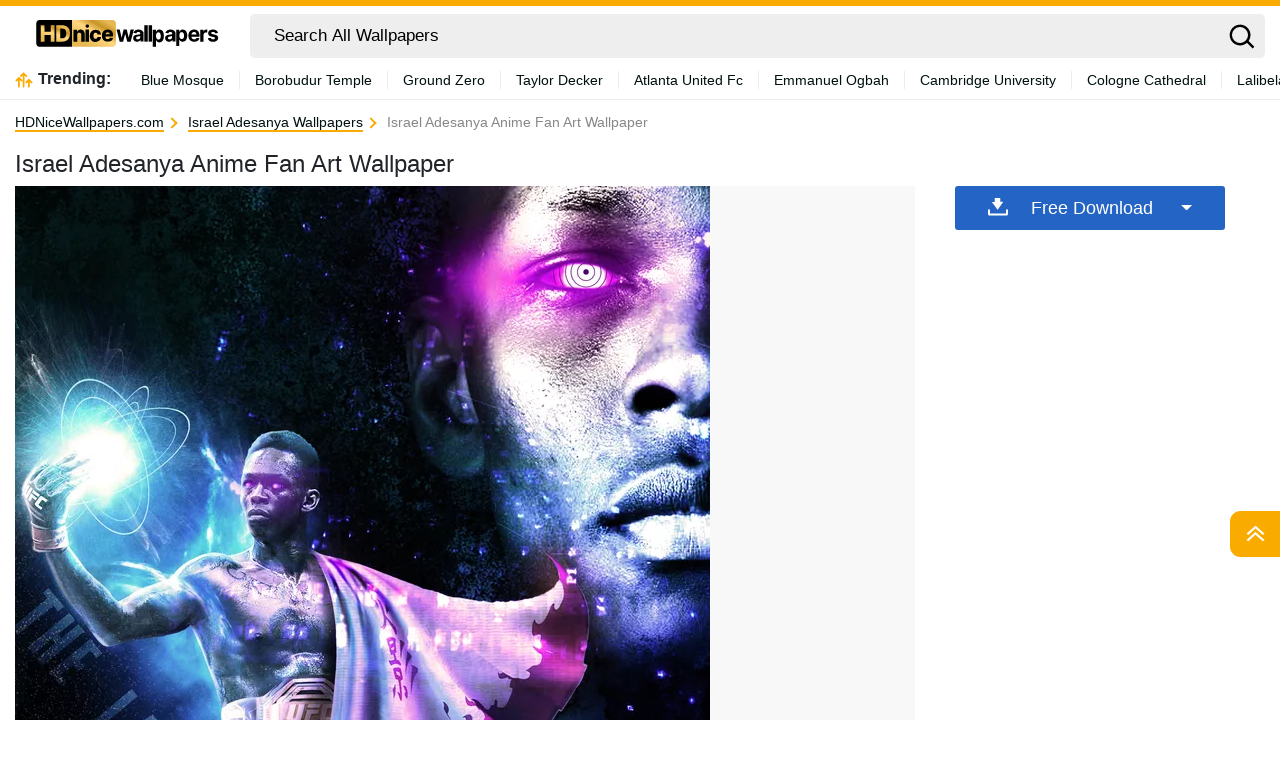

--- FILE ---
content_type: text/html; charset=UTF-8
request_url: https://hdnicewallpapers.com/wallpapers/israel-adesanya-anime-fan-art-9ef3um2d60zhx9dx.html
body_size: 33070
content:
<!DOCTYPE html>
<html  lang="en-US">

<head>
	<meta name='robots' content='index, follow, max-image-preview:large, max-snippet:-1, max-video-preview:-1' />

	<!-- This site is optimized with the Yoast SEO plugin v18.2 - https://yoast.com/wordpress/plugins/seo/ -->
	<title>Israel Adesanya Anime Fan Art Wallpaper - HDNiceWallpapers.com</title>
	<meta name="description" content="Download Israel Adesanya Anime Fan Art for your computer, tablet or mobile phone for FREE. 1080P, 2K, 4K, 5K HD that fit all your devices!" />
	<link rel="canonical" href="https://hdnicewallpapers.com/wallpapers/israel-adesanya-anime-fan-art-9ef3um2d60zhx9dx.html" />
	<meta property="og:locale" content="en_US" />
	<meta property="og:type" content="article" />
	<meta property="og:title" content="Israel Adesanya Anime Fan Art Wallpaper - HDNiceWallpapers.com" />
	<meta property="og:description" content="Download Israel Adesanya Anime Fan Art for your computer, tablet or mobile phone for FREE. 1080P, 2K, 4K, 5K HD that fit all your devices!" />
	<meta property="og:url" content="https://hdnicewallpapers.com/wallpapers/israel-adesanya-anime-fan-art-9ef3um2d60zhx9dx.html" />
	<meta property="og:site_name" content="HDNiceWallpapers.com" />
	<meta property="article:modified_time" content="2024-06-12T15:49:47+00:00" />
	<meta name="twitter:card" content="summary_large_image" />
	<script type="application/ld+json" class="yoast-schema-graph">{"@context":"https://schema.org","@graph":[{"@type":"Organization","@id":"https://hdnicewallpapers.com/#organization","name":"HDNiceWallpapers.com","url":"https://hdnicewallpapers.com/","sameAs":[],"logo":{"@type":"ImageObject","@id":"https://hdnicewallpapers.com/#logo","inLanguage":"en-US","url":"https://hdnicewallpapers.com/wp-content/uploads/2024/05/logo-black-02.png","contentUrl":"https://hdnicewallpapers.com/wp-content/uploads/2024/05/logo-black-02.png","width":211,"height":44,"caption":"HDNiceWallpapers.com"},"image":{"@id":"https://hdnicewallpapers.com/#logo"}},{"@type":"WebSite","@id":"https://hdnicewallpapers.com/#website","url":"https://hdnicewallpapers.com/","name":"HDNiceWallpapers.com","description":"","publisher":{"@id":"https://hdnicewallpapers.com/#organization"},"potentialAction":[{"@type":"SearchAction","target":{"@type":"EntryPoint","urlTemplate":"https://hdnicewallpapers.com/?s={search_term_string}"},"query-input":"required name=search_term_string"}],"inLanguage":"en-US"},{"@type":"WebPage","@id":"https://hdnicewallpapers.com/wallpapers/israel-adesanya-anime-fan-art-9ef3um2d60zhx9dx.html#webpage","url":"https://hdnicewallpapers.com/wallpapers/israel-adesanya-anime-fan-art-9ef3um2d60zhx9dx.html","name":"Israel Adesanya Anime Fan Art Wallpaper - HDNiceWallpapers.com","isPartOf":{"@id":"https://hdnicewallpapers.com/#website"},"datePublished":"2024-05-14T06:37:05+00:00","dateModified":"2024-06-12T15:49:47+00:00","description":"Download Israel Adesanya Anime Fan Art for your computer, tablet or mobile phone for FREE. 1080P, 2K, 4K, 5K HD that fit all your devices!","breadcrumb":{"@id":"https://hdnicewallpapers.com/wallpapers/israel-adesanya-anime-fan-art-9ef3um2d60zhx9dx.html#breadcrumb"},"inLanguage":"en-US","potentialAction":[{"@type":"ReadAction","target":["https://hdnicewallpapers.com/wallpapers/israel-adesanya-anime-fan-art-9ef3um2d60zhx9dx.html"]}]},{"@type":"BreadcrumbList","@id":"https://hdnicewallpapers.com/wallpapers/israel-adesanya-anime-fan-art-9ef3um2d60zhx9dx.html#breadcrumb","itemListElement":[{"@type":"ListItem","position":1,"name":"Home","item":"https://hdnicewallpapers.com/"},{"@type":"ListItem","position":2,"name":"Wallpapers","item":"https://hdnicewallpapers.com/wallpapers"},{"@type":"ListItem","position":3,"name":"Israel Adesanya Anime Fan Art"}]},{"@type":"ImageObject","@id":"https://hdnicewallpapers.com/#/schema/image/9ef3um2d60zhx9dx","name":"Download Israel Adesanya Anime Fan Art Wallpaper","caption":"Israel Adesanya Anime Fan Art Wallpaper","description":"Israel Adesanya Anime Fan Art Wallpaper","license":"https://hdnicewallpapers.com/dmca","acquireLicensePage":"https://hdnicewallpapers.com/wallpapers/israel-adesanya-anime-fan-art-9ef3um2d60zhx9dx.html","contentUrl":"https://HDNiceWallpapers.com/images/hd/israel-adesanya-anime-fan-art-9ef3um2d60zhx9dx.jpg","thumbnail":{"@type":"ImageObject","url":"https://HDNiceWallpapers.com/images/thumbnail/israel-adesanya-anime-fan-art-9ef3um2d60zhx9dx.jpg"}}]}</script>
	<!-- / Yoast SEO plugin. -->


<link rel='dns-prefetch' href='//code.jquery.com' />
<link rel='dns-prefetch' href='//cdnjs.cloudflare.com' />
<link rel='dns-prefetch' href='//maxcdn.bootstrapcdn.com' />
<script type="text/javascript">
window._wpemojiSettings = {"baseUrl":"https:\/\/s.w.org\/images\/core\/emoji\/14.0.0\/72x72\/","ext":".png","svgUrl":"https:\/\/s.w.org\/images\/core\/emoji\/14.0.0\/svg\/","svgExt":".svg","source":{"concatemoji":"https:\/\/hdnicewallpapers.com\/wp-includes\/js\/wp-emoji-release.min.js?ver=6.2"}};
/*! This file is auto-generated */
!function(e,a,t){var n,r,o,i=a.createElement("canvas"),p=i.getContext&&i.getContext("2d");function s(e,t){p.clearRect(0,0,i.width,i.height),p.fillText(e,0,0);e=i.toDataURL();return p.clearRect(0,0,i.width,i.height),p.fillText(t,0,0),e===i.toDataURL()}function c(e){var t=a.createElement("script");t.src=e,t.defer=t.type="text/javascript",a.getElementsByTagName("head")[0].appendChild(t)}for(o=Array("flag","emoji"),t.supports={everything:!0,everythingExceptFlag:!0},r=0;r<o.length;r++)t.supports[o[r]]=function(e){if(p&&p.fillText)switch(p.textBaseline="top",p.font="600 32px Arial",e){case"flag":return s("\ud83c\udff3\ufe0f\u200d\u26a7\ufe0f","\ud83c\udff3\ufe0f\u200b\u26a7\ufe0f")?!1:!s("\ud83c\uddfa\ud83c\uddf3","\ud83c\uddfa\u200b\ud83c\uddf3")&&!s("\ud83c\udff4\udb40\udc67\udb40\udc62\udb40\udc65\udb40\udc6e\udb40\udc67\udb40\udc7f","\ud83c\udff4\u200b\udb40\udc67\u200b\udb40\udc62\u200b\udb40\udc65\u200b\udb40\udc6e\u200b\udb40\udc67\u200b\udb40\udc7f");case"emoji":return!s("\ud83e\udef1\ud83c\udffb\u200d\ud83e\udef2\ud83c\udfff","\ud83e\udef1\ud83c\udffb\u200b\ud83e\udef2\ud83c\udfff")}return!1}(o[r]),t.supports.everything=t.supports.everything&&t.supports[o[r]],"flag"!==o[r]&&(t.supports.everythingExceptFlag=t.supports.everythingExceptFlag&&t.supports[o[r]]);t.supports.everythingExceptFlag=t.supports.everythingExceptFlag&&!t.supports.flag,t.DOMReady=!1,t.readyCallback=function(){t.DOMReady=!0},t.supports.everything||(n=function(){t.readyCallback()},a.addEventListener?(a.addEventListener("DOMContentLoaded",n,!1),e.addEventListener("load",n,!1)):(e.attachEvent("onload",n),a.attachEvent("onreadystatechange",function(){"complete"===a.readyState&&t.readyCallback()})),(e=t.source||{}).concatemoji?c(e.concatemoji):e.wpemoji&&e.twemoji&&(c(e.twemoji),c(e.wpemoji)))}(window,document,window._wpemojiSettings);
</script>
<style type="text/css">
img.wp-smiley,
img.emoji {
	display: inline !important;
	border: none !important;
	box-shadow: none !important;
	height: 1em !important;
	width: 1em !important;
	margin: 0 0.07em !important;
	vertical-align: -0.1em !important;
	background: none !important;
	padding: 0 !important;
}
</style>
	<link rel='stylesheet' id='wp-block-library-css' href='https://hdnicewallpapers.com/wp-includes/css/dist/block-library/style.min.css?ver=6.2' type='text/css' media='all' />
<link rel='stylesheet' id='elasticpress-related-posts-block-css' href='https://hdnicewallpapers.com/wp-content/plugins/elasticpress/dist/css/related-posts-block-styles.min.css?ver=3.6.6' type='text/css' media='all' />
<link rel='stylesheet' id='classic-theme-styles-css' href='https://hdnicewallpapers.com/wp-includes/css/classic-themes.min.css?ver=6.2' type='text/css' media='all' />
<style id='global-styles-inline-css' type='text/css'>
body{--wp--preset--color--black: #000000;--wp--preset--color--cyan-bluish-gray: #abb8c3;--wp--preset--color--white: #ffffff;--wp--preset--color--pale-pink: #f78da7;--wp--preset--color--vivid-red: #cf2e2e;--wp--preset--color--luminous-vivid-orange: #ff6900;--wp--preset--color--luminous-vivid-amber: #fcb900;--wp--preset--color--light-green-cyan: #7bdcb5;--wp--preset--color--vivid-green-cyan: #00d084;--wp--preset--color--pale-cyan-blue: #8ed1fc;--wp--preset--color--vivid-cyan-blue: #0693e3;--wp--preset--color--vivid-purple: #9b51e0;--wp--preset--gradient--vivid-cyan-blue-to-vivid-purple: linear-gradient(135deg,rgba(6,147,227,1) 0%,rgb(155,81,224) 100%);--wp--preset--gradient--light-green-cyan-to-vivid-green-cyan: linear-gradient(135deg,rgb(122,220,180) 0%,rgb(0,208,130) 100%);--wp--preset--gradient--luminous-vivid-amber-to-luminous-vivid-orange: linear-gradient(135deg,rgba(252,185,0,1) 0%,rgba(255,105,0,1) 100%);--wp--preset--gradient--luminous-vivid-orange-to-vivid-red: linear-gradient(135deg,rgba(255,105,0,1) 0%,rgb(207,46,46) 100%);--wp--preset--gradient--very-light-gray-to-cyan-bluish-gray: linear-gradient(135deg,rgb(238,238,238) 0%,rgb(169,184,195) 100%);--wp--preset--gradient--cool-to-warm-spectrum: linear-gradient(135deg,rgb(74,234,220) 0%,rgb(151,120,209) 20%,rgb(207,42,186) 40%,rgb(238,44,130) 60%,rgb(251,105,98) 80%,rgb(254,248,76) 100%);--wp--preset--gradient--blush-light-purple: linear-gradient(135deg,rgb(255,206,236) 0%,rgb(152,150,240) 100%);--wp--preset--gradient--blush-bordeaux: linear-gradient(135deg,rgb(254,205,165) 0%,rgb(254,45,45) 50%,rgb(107,0,62) 100%);--wp--preset--gradient--luminous-dusk: linear-gradient(135deg,rgb(255,203,112) 0%,rgb(199,81,192) 50%,rgb(65,88,208) 100%);--wp--preset--gradient--pale-ocean: linear-gradient(135deg,rgb(255,245,203) 0%,rgb(182,227,212) 50%,rgb(51,167,181) 100%);--wp--preset--gradient--electric-grass: linear-gradient(135deg,rgb(202,248,128) 0%,rgb(113,206,126) 100%);--wp--preset--gradient--midnight: linear-gradient(135deg,rgb(2,3,129) 0%,rgb(40,116,252) 100%);--wp--preset--duotone--dark-grayscale: url('#wp-duotone-dark-grayscale');--wp--preset--duotone--grayscale: url('#wp-duotone-grayscale');--wp--preset--duotone--purple-yellow: url('#wp-duotone-purple-yellow');--wp--preset--duotone--blue-red: url('#wp-duotone-blue-red');--wp--preset--duotone--midnight: url('#wp-duotone-midnight');--wp--preset--duotone--magenta-yellow: url('#wp-duotone-magenta-yellow');--wp--preset--duotone--purple-green: url('#wp-duotone-purple-green');--wp--preset--duotone--blue-orange: url('#wp-duotone-blue-orange');--wp--preset--font-size--small: 13px;--wp--preset--font-size--medium: 20px;--wp--preset--font-size--large: 36px;--wp--preset--font-size--x-large: 42px;--wp--preset--spacing--20: 0.44rem;--wp--preset--spacing--30: 0.67rem;--wp--preset--spacing--40: 1rem;--wp--preset--spacing--50: 1.5rem;--wp--preset--spacing--60: 2.25rem;--wp--preset--spacing--70: 3.38rem;--wp--preset--spacing--80: 5.06rem;--wp--preset--shadow--natural: 6px 6px 9px rgba(0, 0, 0, 0.2);--wp--preset--shadow--deep: 12px 12px 50px rgba(0, 0, 0, 0.4);--wp--preset--shadow--sharp: 6px 6px 0px rgba(0, 0, 0, 0.2);--wp--preset--shadow--outlined: 6px 6px 0px -3px rgba(255, 255, 255, 1), 6px 6px rgba(0, 0, 0, 1);--wp--preset--shadow--crisp: 6px 6px 0px rgba(0, 0, 0, 1);}:where(.is-layout-flex){gap: 0.5em;}body .is-layout-flow > .alignleft{float: left;margin-inline-start: 0;margin-inline-end: 2em;}body .is-layout-flow > .alignright{float: right;margin-inline-start: 2em;margin-inline-end: 0;}body .is-layout-flow > .aligncenter{margin-left: auto !important;margin-right: auto !important;}body .is-layout-constrained > .alignleft{float: left;margin-inline-start: 0;margin-inline-end: 2em;}body .is-layout-constrained > .alignright{float: right;margin-inline-start: 2em;margin-inline-end: 0;}body .is-layout-constrained > .aligncenter{margin-left: auto !important;margin-right: auto !important;}body .is-layout-constrained > :where(:not(.alignleft):not(.alignright):not(.alignfull)){max-width: var(--wp--style--global--content-size);margin-left: auto !important;margin-right: auto !important;}body .is-layout-constrained > .alignwide{max-width: var(--wp--style--global--wide-size);}body .is-layout-flex{display: flex;}body .is-layout-flex{flex-wrap: wrap;align-items: center;}body .is-layout-flex > *{margin: 0;}:where(.wp-block-columns.is-layout-flex){gap: 2em;}.has-black-color{color: var(--wp--preset--color--black) !important;}.has-cyan-bluish-gray-color{color: var(--wp--preset--color--cyan-bluish-gray) !important;}.has-white-color{color: var(--wp--preset--color--white) !important;}.has-pale-pink-color{color: var(--wp--preset--color--pale-pink) !important;}.has-vivid-red-color{color: var(--wp--preset--color--vivid-red) !important;}.has-luminous-vivid-orange-color{color: var(--wp--preset--color--luminous-vivid-orange) !important;}.has-luminous-vivid-amber-color{color: var(--wp--preset--color--luminous-vivid-amber) !important;}.has-light-green-cyan-color{color: var(--wp--preset--color--light-green-cyan) !important;}.has-vivid-green-cyan-color{color: var(--wp--preset--color--vivid-green-cyan) !important;}.has-pale-cyan-blue-color{color: var(--wp--preset--color--pale-cyan-blue) !important;}.has-vivid-cyan-blue-color{color: var(--wp--preset--color--vivid-cyan-blue) !important;}.has-vivid-purple-color{color: var(--wp--preset--color--vivid-purple) !important;}.has-black-background-color{background-color: var(--wp--preset--color--black) !important;}.has-cyan-bluish-gray-background-color{background-color: var(--wp--preset--color--cyan-bluish-gray) !important;}.has-white-background-color{background-color: var(--wp--preset--color--white) !important;}.has-pale-pink-background-color{background-color: var(--wp--preset--color--pale-pink) !important;}.has-vivid-red-background-color{background-color: var(--wp--preset--color--vivid-red) !important;}.has-luminous-vivid-orange-background-color{background-color: var(--wp--preset--color--luminous-vivid-orange) !important;}.has-luminous-vivid-amber-background-color{background-color: var(--wp--preset--color--luminous-vivid-amber) !important;}.has-light-green-cyan-background-color{background-color: var(--wp--preset--color--light-green-cyan) !important;}.has-vivid-green-cyan-background-color{background-color: var(--wp--preset--color--vivid-green-cyan) !important;}.has-pale-cyan-blue-background-color{background-color: var(--wp--preset--color--pale-cyan-blue) !important;}.has-vivid-cyan-blue-background-color{background-color: var(--wp--preset--color--vivid-cyan-blue) !important;}.has-vivid-purple-background-color{background-color: var(--wp--preset--color--vivid-purple) !important;}.has-black-border-color{border-color: var(--wp--preset--color--black) !important;}.has-cyan-bluish-gray-border-color{border-color: var(--wp--preset--color--cyan-bluish-gray) !important;}.has-white-border-color{border-color: var(--wp--preset--color--white) !important;}.has-pale-pink-border-color{border-color: var(--wp--preset--color--pale-pink) !important;}.has-vivid-red-border-color{border-color: var(--wp--preset--color--vivid-red) !important;}.has-luminous-vivid-orange-border-color{border-color: var(--wp--preset--color--luminous-vivid-orange) !important;}.has-luminous-vivid-amber-border-color{border-color: var(--wp--preset--color--luminous-vivid-amber) !important;}.has-light-green-cyan-border-color{border-color: var(--wp--preset--color--light-green-cyan) !important;}.has-vivid-green-cyan-border-color{border-color: var(--wp--preset--color--vivid-green-cyan) !important;}.has-pale-cyan-blue-border-color{border-color: var(--wp--preset--color--pale-cyan-blue) !important;}.has-vivid-cyan-blue-border-color{border-color: var(--wp--preset--color--vivid-cyan-blue) !important;}.has-vivid-purple-border-color{border-color: var(--wp--preset--color--vivid-purple) !important;}.has-vivid-cyan-blue-to-vivid-purple-gradient-background{background: var(--wp--preset--gradient--vivid-cyan-blue-to-vivid-purple) !important;}.has-light-green-cyan-to-vivid-green-cyan-gradient-background{background: var(--wp--preset--gradient--light-green-cyan-to-vivid-green-cyan) !important;}.has-luminous-vivid-amber-to-luminous-vivid-orange-gradient-background{background: var(--wp--preset--gradient--luminous-vivid-amber-to-luminous-vivid-orange) !important;}.has-luminous-vivid-orange-to-vivid-red-gradient-background{background: var(--wp--preset--gradient--luminous-vivid-orange-to-vivid-red) !important;}.has-very-light-gray-to-cyan-bluish-gray-gradient-background{background: var(--wp--preset--gradient--very-light-gray-to-cyan-bluish-gray) !important;}.has-cool-to-warm-spectrum-gradient-background{background: var(--wp--preset--gradient--cool-to-warm-spectrum) !important;}.has-blush-light-purple-gradient-background{background: var(--wp--preset--gradient--blush-light-purple) !important;}.has-blush-bordeaux-gradient-background{background: var(--wp--preset--gradient--blush-bordeaux) !important;}.has-luminous-dusk-gradient-background{background: var(--wp--preset--gradient--luminous-dusk) !important;}.has-pale-ocean-gradient-background{background: var(--wp--preset--gradient--pale-ocean) !important;}.has-electric-grass-gradient-background{background: var(--wp--preset--gradient--electric-grass) !important;}.has-midnight-gradient-background{background: var(--wp--preset--gradient--midnight) !important;}.has-small-font-size{font-size: var(--wp--preset--font-size--small) !important;}.has-medium-font-size{font-size: var(--wp--preset--font-size--medium) !important;}.has-large-font-size{font-size: var(--wp--preset--font-size--large) !important;}.has-x-large-font-size{font-size: var(--wp--preset--font-size--x-large) !important;}
.wp-block-navigation a:where(:not(.wp-element-button)){color: inherit;}
:where(.wp-block-columns.is-layout-flex){gap: 2em;}
.wp-block-pullquote{font-size: 1.5em;line-height: 1.6;}
</style>
<link rel='stylesheet' id='bootstrap-css' href='//maxcdn.bootstrapcdn.com/bootstrap/4.5.2/css/bootstrap.min.css?ver=6.2' type='text/css' media='all' />
<link rel='stylesheet' id='jquery-ui-css' href='//code.jquery.com/ui/1.12.1/themes/base/jquery-ui.css?ver=6.2' type='text/css' media='all' />
<link rel='stylesheet' id='jquery-mobile-css' href='//code.jquery.com/mobile/1.4.5/jquery.mobile-1.4.5.min.css?ver=6.2' type='text/css' media='all' />
<link rel='stylesheet' id='isotope-css' href='//cdnjs.cloudflare.com/ajax/libs/jquery.isotope/3.0.6/isotope.pkgd.min.js?ver=6.2' type='text/css' media='all' />
<link rel='stylesheet' id='style-css' href='https://hdnicewallpapers.com/wp-content/themes/hdnicewallpapers.com/style.css?ver=1715107002' type='text/css' media='all' />
<link rel='stylesheet' id='elasticpress-autosuggest-css' href='https://hdnicewallpapers.com/wp-content/plugins/elasticpress/dist/css/autosuggest-styles.min.css?ver=3.6.6' type='text/css' media='all' />
<link rel="https://api.w.org/" href="https://hdnicewallpapers.com/wp-json/" /><link rel="alternate" type="application/json" href="https://hdnicewallpapers.com/wp-json/wp/v2/wallpapers/337122" /><link rel="EditURI" type="application/rsd+xml" title="RSD" href="https://hdnicewallpapers.com/xmlrpc.php?rsd" />
<link rel="wlwmanifest" type="application/wlwmanifest+xml" href="https://hdnicewallpapers.com/wp-includes/wlwmanifest.xml" />
<meta name="generator" content="WordPress 6.2" />
<link rel="alternate" type="application/json+oembed" href="https://hdnicewallpapers.com/wp-json/oembed/1.0/embed?url=https%3A%2F%2Fhdnicewallpapers.com%2Fwallpapers%2Fisrael-adesanya-anime-fan-art-9ef3um2d60zhx9dx.html" />
<link rel="alternate" type="text/xml+oembed" href="https://hdnicewallpapers.com/wp-json/oembed/1.0/embed?url=https%3A%2F%2Fhdnicewallpapers.com%2Fwallpapers%2Fisrael-adesanya-anime-fan-art-9ef3um2d60zhx9dx.html&#038;format=xml" />
<link rel="icon" href="https://hdnicewallpapers.com/wp-content/uploads/2024/05/icon-32x32-1.png" sizes="32x32" />
<link rel="icon" href="https://hdnicewallpapers.com/wp-content/uploads/2024/05/icon-32x32-1.png" sizes="192x192" />
<link rel="apple-touch-icon" href="https://hdnicewallpapers.com/wp-content/uploads/2024/05/icon-32x32-1.png" />
<meta name="msapplication-TileImage" content="https://hdnicewallpapers.com/wp-content/uploads/2024/05/icon-32x32-1.png" />
				<link rel="preload" media="(max-width:799px)" href="/images/high/israel-adesanya-anime-fan-art-9ef3um2d60zhx9dx.webp" as="image">
		<link rel="alternate" hreflang="en_US" href="https://hdnicewallpapers.com/wallpapers/israel-adesanya-anime-fan-art-9ef3um2d60zhx9dx.html" />	<!--
	<script async>!function(n){if(!window.cnx){window.cnx={},window.cnx.cmd=[];var t=n.createElement('iframe');t.src='javascript:false'; t.display='none',t.onload=function(){var n=t.contentWindow.document,c=n.createElement('script');c.src='//cd.connatix.com/connatix.player.js?cid=bdab4eec-ee37-4cb6-bfcf-619b8ba22d32',c.setAttribute('async','1'),c.setAttribute('type','text/javascript'),n.body.appendChild(c)},n.head.appendChild(t)}}(document);</script>
-->
			<link rel="preload" href="https://fonts.googleapis.com/css2?family=Roboto:wght@400;700&display=swap">
	<link rel="icon" href="https://hdnicewallpapers.com/wp-content/themes/hdnicewallpapers.com/src/fav-icon.svg" >
	<meta charset="UTF-8">
	<meta name="viewport" content="width=device-width, initial-scale=1.0">

<!-- 	<script src="https://www.google.com/recaptcha/enterprise.js?render="></script> -->
	<script type="text/javascript">
		var ajax_url = 'https://hdnicewallpapers.com/wp-admin/admin-ajax.php';
	</script>
	<script async data-id="101452147" src="//static.getclicky.com/js"></script>
	<script async src="https://pagead2.googlesyndication.com/pagead/js/adsbygoogle.js?client=ca-pub-1642753733521186"
     crossorigin="anonymous"></script>
</head>
		
<body
	  class="wallpapers-template-default single single-wallpapers postid-337122">
<!-- Google Tag Manager (noscript) -->
<!-- End Google Tag Manager (noscript) -->	
<svg width="0" height="0" class="hidden">
  <symbol xmlns="http://www.w3.org/2000/svg" viewBox="0 0 36 36" id="all-articles-icon">
	<path d="M18 36a18 18 0 1118-18 18.022 18.022 0 01-18 18zm0-33.335A15.335 15.335 0 1033.335 18 15.352 15.352 0 0018 2.665zM8 22h20v2H8v-2zm0-5h20v2H8v-2zm0-5h13v2H8v-2z" fill="#29ab88" fill-rule="evenodd"></path>
  </symbol>
  <symbol xmlns="http://www.w3.org/2000/svg" viewBox="0 0 13 8" id="arrow-down">
	<path d="M6.5 4.784L10.731.5l1.592 1.611L6.5 8.007l-5.822-5.9L2.269.5z" fill-rule="evenodd"></path>
  </symbol>
  <symbol xmlns="http://www.w3.org/2000/svg" viewBox="0 0 10 16" id="arrow-right">
	<path d="M2.35 15.485L.513 13.658 6.2 8 .513 2.341 2.35.514 9.874 8z" fill="#2464c4" fill-rule="evenodd"></path>
  </symbol>
  <symbol xmlns="http://www.w3.org/2000/svg" viewBox="0 0 18 13" id="back-to-top">
	<path d="M18 12.878L9 5.632l-9 7.246v-4.76l9-8 9 8v4.76z" fill="#fff" fill-rule="evenodd"></path>
  </symbol>
	  <symbol xmlns="http://www.w3.org/2000/svg" viewBox="0 0 15 15" id="close-icon">
	<path d="M14.619 1.275L8.892 7l5.726 5.726L13.347 14 7.62 8.274 1.894 14 .622 12.728 6.348 7 .622 1.275 1.894 0 7.62 5.729 13.347 0z" fill="#010101" fill-rule="evenodd"></path>
  </symbol>
	  <symbol xmlns="http://www.w3.org/2000/svg" viewBox="0 0 15 15" id="close-icon-white">
	<path d="M14.619 1.275L8.892 7l5.726 5.726L13.347 14 7.62 8.274 1.894 14 .622 12.728 6.348 7 .622 1.275 1.894 0 7.62 5.729 13.347 0z" fill="#FFFFFF" fill-rule="evenodd"></path>
  </symbol>
  <symbol xmlns="http://www.w3.org/2000/svg" viewBox="0 0 25 22" id="coffee-icon">
	<path d="M10.329 13.1a.736.736 0 001.042-.036c.278-.3.927-.785.629-1.064-1.264-1.182-1.086-3.641 0-5 1.474-1.843 1.891-4.231 0-6a1.822 1.822 0 00-1.707.212.74.74 0 00.036 1.045c1.135 1.062 1.11 2.44-.052 3.894a5.967 5.967 0 00-1.252 3.512 4.452 4.452 0 001.304 3.437zM25 11.565V13a3.666 3.666 0 01-4 4h-1a7.04 7.04 0 01-7 5H7a6.681 6.681 0 01-7-7l.006-8.388A.91.91 0 011 6h4c.96-1.463 1.388-2.747.323-3.744a.741.741 0 01-.036-1.045A1.834 1.834 0 017 1c1.89 1.768 1.473 4.156 0 6-1.087 1.359-1.264 3.818 0 5 .3.279-.358.765-.635 1.064a.736.736 0 01-1.042.036 4.452 4.452 0 01-1.3-3.437C4.038 8.868 3.679 8.719 4 8H2v7c0 1.886 1.966 5.032 4.7 5.1C8 20 10.825 20 13 20c1.406 0 5-2.056 5-5V8h-3a1.265 1.265 0 01-1-1 1.265 1.265 0 011-1h4a1.265 1.265 0 011 1v1l1.322-.121A3.685 3.685 0 0125 11.565zM23 12a1.873 1.873 0 00-2-2h-1v5l1.322.191C22.536 15.19 23 14.217 23 13v-1z" fill="#2464c4" fill-rule="evenodd"></path>
  </symbol>
  <symbol xmlns="http://www.w3.org/2000/svg" viewBox="0 0 23 21" id="display-fixed-icon">
	<path d="M15 19v-5h5v5h-5zm0-11h5v5h-5V8zm0-6h5v5h-5V2zM9 14h5v5H9v-5zm0-6h5v5H9V8zm0-6h5v5H9V2zM3 14h5v5H3v-5zm0-6h5v5H3V8zm0-6h5v5H3V2z" class="toggle-buttons" fill-rule="evenodd"></path>
  </symbol>
  <symbol xmlns="http://www.w3.org/2000/svg" viewBox="0 0 23 21" id="display-mosaic-icon">
	<path d="M9 19v-5h11v5H9zm6-11h5v5h-5V8zM9 2h11v5H9V2zM3 2h5v5H3V2zm11 11H3V8h11v5zm-6 6H3v-5h5v5z" class="toggle-buttons" fill-rule="evenodd"></path>
  </symbol>
  <symbol xmlns="http://www.w3.org/2000/svg" viewBox="0 0 20 19" id="download">
	<path d="M18.61 19H1.39A1.436 1.436 0 010 17.522v-4.513L2 13v4h16v-4l2 .009v4.513A1.436 1.436 0 0118.61 19zm-8.7-6.145a.444.444 0 01-.67-.04L4.267 6.068s-.677-.583.057-.583h2.507V.346S6.731 0 7.306 0h4.528a.326.326 0 01.4.293v5.044h2.314c.891 0 .22.61.22.61s-4.379 6.434-4.854 6.909z" fill="#fff" fill-rule="evenodd"></path>
  </symbol>
	  <symbol xmlns="http://www.w3.org/2000/svg" viewBox="0 0 28 24" id="dropbox-icon">
	<path d="M14 5.125L7.5 9.251l6.5 4.128-6.5 4.126L1 13.379l6.5-4.128L1 5.125 7.5 1zM7.482 18.874l6.5-4.127 6.5 4.127L13.98 23zM14 13.379l6.5-4.127L14 5.125 20.5 1 27 5.125l-6.5 4.126 6.5 4.128-6.5 4.127z" fill="#fff" fill-rule="evenodd"></path>
  </symbol>
  <symbol xmlns="http://www.w3.org/2000/svg" viewBox="0 0 18 18" id="edit-icon">
	<path d="M1.053 12.972S.282 14.719-1 18c3.355-.759 5.508-1.436 5.508-1.436l1.253-1.3-3.456-3.594zm2.116-2.2l3.455 3.591L14.4 6.284l-3.457-3.591zM13.535 0l-1.728 1.8 3.456 3.59 1.728-1.8z" fill="#fff" fill-rule="evenodd"></path>
  </symbol>
  <symbol xmlns="http://www.w3.org/2000/svg" viewBox="0 0 20 20" id="facebook-icon">
	<path d="M11.325 18.011v-7.766h2.617l.392-3.027h-3.01V5.286a1.257 1.257 0 011.5-1.473h1.609V1.106a21.63 21.63 0 00-2.34-.118 3.653 3.653 0 00-3.908 4V7.22H5.561v3.027h2.623v7.763h3.141z" fill="#fff" fill-rule="evenodd"></path>
  </symbol>
	<symbol xmlns="http://www.w3.org/2000/svg" viewBox="0 0 25 22" id="favorites-icon">
	<path d="M20.434 13.161l-6.942 6.647a.706.706 0 01-.982 0l-6.952-6.67a3.732 3.732 0 01-.306-.287c-.13-.134-.336-.375-.619-.725a9.588 9.588 0 01-.758-1.079 6.746 6.746 0 01-.6-1.341 4.807 4.807 0 01-.263-1.529 5.062 5.062 0 011.419-3.81 5.381 5.381 0 013.912-1.373 4.433 4.433 0 011.41.239 5.681 5.681 0 011.337.642q.617.4 1.064.759a10.7 10.7 0 01.846.754 10.342 10.342 0 01.848-.753q.446-.355 1.064-.759a5.685 5.685 0 011.337-.642 4.434 4.434 0 011.41-.239 5.381 5.381 0 013.912 1.373 5.068 5.068 0 011.414 3.809q0 2.448-2.551 4.984zM17 4.878c-.683 0-2.2 1.574-4 3.362-2.141-2.113-4.742-4.351-7-2.34-2.746 3.032 2.23 7.1 1.791 6.747l4.866 4.668a.494.494 0 00.687 0l4.856-4.653c1.191-1.184 2.737-2.568 2.8-3.709.094-1.796-.34-4.095-4-4.075z" fill="#2464c4" fill-rule="evenodd"></path>
  </symbol>
  <symbol xmlns="http://www.w3.org/2000/svg" viewBox="0 0 28 24" id="google-drive-icon">
	<path d="M13 9L5 21l-3.011-5.839L9 3zm13 6h-8L10.1 1.99h7.515zm-1 1l-3.734 6-14.844-.01L10 16h15z" fill="#fff" fill-rule="evenodd"></path>
  </symbol>
  <symbol xmlns="http://www.w3.org/2000/svg" viewBox="0 0 25.48 26" id="google-icon">
	<path d="M25.48 13.29a11.59 11.59 0 00-.27-2.66H13v4.83h7.16a6.35 6.35 0 01-2.65 4.24v.16l3.86 3h.27a12.71 12.71 0 003.87-9.56" fill="#4285f4"></path>
	<path d="M13 26a12.36 12.36 0 008.61-3.15l-4.1-3.15A7.74 7.74 0 0113 21a7.83 7.83 0 01-7.4-5.41h-.15L1.44 18.7l-.05.15A13 13 0 0013 26" fill="#34a853"></path>
	<path d="M5.6 15.57A8.05 8.05 0 015.17 13a8.44 8.44 0 01.42-2.57v-.17L1.52 7.1l-.13.07a12.94 12.94 0 000 11.67l4.21-3.27" fill="#fbbc05"></path>
	<path d="M13 5.03a7.18 7.18 0 015 1.94l3.74-3.59A12.53 12.53 0 0013 0 13 13 0 001.39 7.17l4.2 3.26A7.86 7.86 0 0113 5.03" fill="#eb4335"></path>
  </symbol>
  <symbol xmlns="http://www.w3.org/2000/svg" viewBox="0 0 20 17" id="heart-blue">
	<path d="M10 16.85a.682.682 0 01-.491-.195l-6.951-6.547a3.7 3.7 0 01-.306-.282q-.2-.2-.619-.712a9.421 9.421 0 01-.758-1.06 6.561 6.561 0 01-.6-1.316 4.641 4.641 0 01-.263-1.5A4.919 4.919 0 011.431 1.5 5.441 5.441 0 015.343.15a4.506 4.506 0 011.41.235 5.726 5.726 0 011.337.63q.617.4 1.064.746A10.634 10.634 0 0110 2.5a10.3 10.3 0 01.848-.739q.446-.349 1.064-.746a5.727 5.727 0 011.336-.63A4.508 4.508 0 0114.659.15a5.441 5.441 0 013.912 1.35 4.925 4.925 0 011.414 3.739q0 2.4-2.551 4.892l-6.942 6.525a.682.682 0 01-.492.194z" fill="#2464c4" fill-rule="evenodd"></path>
  </symbol>
  <symbol xmlns="http://www.w3.org/2000/svg" viewBox="0 0 16 13" id="image-icon">
	<path d="M16 11.018A2 2 0 0114 13H2a2 2 0 01-2-2V2a2 2 0 012-2h12a2 2 0 012 2v9.018zM1 10a2.21 2.21 0 002.23 2H13a1.986 1.986 0 001.518-.711L13 9.051s-.823-2.089-2 0c-.281.368-.885 1.72-2 0-2.115-2.908-3-3.932-3-3.932s0-.972-2 .981c-1.026 1-2.19 2.147-3 2.945V10zm14-7a2.21 2.21 0 00-2.23-2H3a2 2 0 00-2 2v4.085l4-3.932s.977-.707 2 .983a35.228 35.228 0 003 3.932s-.147.482 1-.983c1.353-1.729 2.184.434 4 2.944V3zm-5 1a1 1 0 111-1 1 1 0 01-1 1z" fill="#fff" fill-rule="evenodd"></path>
  </symbol>
	  <symbol xmlns="http://www.w3.org/2000/svg" viewBox="0 0 19 19" id="link-arrow-icon">
	<path d="M11 19v-8h8v8h-8zm7-7h-6v6h6v-6zM11 0h8v8h-8V0zm1 7h6V1h-6v6zM0 11h8v8H0v-8zm1 7h6v-6H1v6zM0 0h8v8H0V0zm1 7h6V1H1v6z" fill="#010101" fill-rule="evenodd"></path>
  </symbol>
  <symbol xmlns="http://www.w3.org/2000/svg" viewBox="0 0 20 20" id="link-icon">
	<path d="M7.917 17.8a4.058 4.058 0 01-5.74-5.737L6.242 8a4.067 4.067 0 015.74 0c.042.042.084.084.123.129.026.023.045.039.071.064a.962.962 0 01.158.21.132.132 0 01.013.023.971.971 0 01-1.322 1.306 1.893 1.893 0 01-.417-.362 2.107 2.107 0 00-2.986-.006L3.55 13.437a2.111 2.111 0 000 2.99 2.111 2.111 0 002.99 0l2.45-2.45a3.174 3.174 0 002.712.036L7.917 17.8zM17.8 7.917l-4.066 4.066a4.061 4.061 0 01-5.74 0c-.042-.042-.084-.084-.123-.129a.615.615 0 01-.068-.065.972.972 0 01-.158-.21.151.151 0 01-.013-.023.971.971 0 011.322-1.306 1.887 1.887 0 01.417.362 2.107 2.107 0 002.986.007l4.072-4.072a2.111 2.111 0 000-2.99 2.111 2.111 0 00-2.99 0L11 6a3.185 3.185 0 00-2.712-.036l3.782-3.785a4.055 4.055 0 115.73 5.738z" fill="#fff" fill-rule="evenodd"></path>
  </symbol>
  <symbol xmlns="http://www.w3.org/2000/svg" viewBox="0 0 19 19" id="menu-icon">
	<path d="M11 19v-8h8v8h-8zm7-7h-6v6h6v-6zM11 0h8v8h-8V0zm1 7h6V1h-6v6zM0 11h8v8H0v-8zm1 7h6v-6H1v6zM0 0h8v8H0V0zm1 7h6V1H1v6z" fill="#010101" fill-rule="evenodd"></path>
  </symbol>
  <symbol xmlns="http://www.w3.org/2000/svg" viewBox="0 0 20 20" id="more-icon">
	<path d="M16.813 12.5a2 2 0 112-2 2 2 0 01-2 2zM10 12.5a2 2 0 112-2 2 2 0 01-2 2zm-6.812 0a2 2 0 112-2 2 2 0 01-2 2z" fill="#fff" fill-rule="evenodd"></path>
  </symbol>
	  <symbol xmlns="http://www.w3.org/2000/svg" viewBox="0 0 18 22" id="pending-icon">
	<path d="M12.72 12.7c1.186.658 3.28 2.255 3.28 4.3v2h1v2H0v-2h1v-2c0-2.045 2.094-3.646 3.28-4.308.777-.4 2.15-1.069 2.053-2.187-.03-.345-.36-.9-1.745-1.617A6.322 6.322 0 011 3V2H0V0h17v2h-1v1a7 7 0 01-3.591 5.893c-1.388.713-1.715 1.273-1.744 1.617-.093 1.117 1.463 1.842 2.055 2.19zM9 10c.138-1.583 2.171-2.129 2.765-2.434C13.9 6.621 14 3.032 14 3V2H3v1a5.245 5.245 0 002.235 4.565C5.828 7.87 7.862 8.42 8 10c.238 2.716-2.348 3.465-3.029 4A3.7 3.7 0 003 17v2h11v-2c0-1.074-.593-2.041-1.967-3-.774-.475-3.271-1.28-3.033-4zm4.014 7.991h-9.03v-1h9.03v1zM7 7a4.586 4.586 0 01-3-3h9a5.049 5.049 0 01-3 3c-.92.807-2.482.315-3 0z" fill="#fff" fill-rule="evenodd"></path>
  </symbol>
  <symbol xmlns="http://www.w3.org/2000/svg" viewBox="0 0 20 20" id="pin-icon">
	<path d="M10.379 2.141C5.8 2.141 3.5 5.383 3.5 8.087a3.655 3.655 0 001.972 3.635.332.332 0 00.482-.238c.046-.167.146-.584.194-.764a.459.459 0 00-.139-.53 2.723 2.723 0 01-.636-1.867 4.535 4.535 0 014.742-4.558c2.586 0 4.007 1.562 4.007 3.647 0 2.745-1.229 5.061-3.053 5.061a1.478 1.478 0 01-1.52-1.834 20.22 20.22 0 00.85-3.378A1.28 1.28 0 009.1 5.833c-1.03 0-1.857 1.054-1.857 2.464A3.633 3.633 0 007.549 9.8L6.31 14.989a10.527 10.527 0 00-.028 3.611.128.128 0 00.229.055 10.118 10.118 0 001.738-3.115c.118-.423.677-2.616.677-2.616a2.769 2.769 0 002.352 1.186c3.1 0 5.2-2.789 5.2-6.522-.003-2.818-2.422-5.447-6.099-5.447z" fill="#fff" fill-rule="evenodd"></path>
  </symbol>
  <symbol xmlns="http://www.w3.org/2000/svg" viewBox="0 0 36 36" width="36" height="36" id="popular_icon">
	<path d="M18.5 34.044a19.914 19.914 0 01-3.037-.251A10.341 10.341 0 018.6 36a21.609 21.609 0 01-6.678-1.156 1.394 1.394 0 01.018-2.618c2.5-.871 3.261-2.306 3.488-3.2a16.336 16.336 0 01-5.382-12C.051 7.634 8.327 0 18.5 0s18.449 7.634 18.449 17.02S28.673 34.044 18.5 34.044zm0-31.525c-8.666 0-15.716 6.505-15.716 14.5a14.035 14.035 0 005.5 11 8.254 8.254 0 01-.209 3c-.127-.081-.265-.146-.39-.23A6.9 6.9 0 016.04 33.01a15.477 15.477 0 003.371.171 3.783 3.783 0 001.439.119 4.721 4.721 0 001.8-.9 11.759 11.759 0 001.719-1.4 16.865 16.865 0 004.131.525c8.666 0 15.716-6.505 15.716-14.5S27.166 2.519 18.5 2.519zm5.729 16.638l.791 4.68a1.4 1.4 0 01-.544 1.357 1.349 1.349 0 01-1.439.105L18.9 23.09l-4.144 2.21a1.35 1.35 0 01-1.439-.105 1.4 1.4 0 01-.544-1.357l.791-4.68-3.35-3.315a1.4 1.4 0 01-.346-1.422 1.373 1.373 0 011.1-.944l4.63-.683 2.07-4.258a1.358 1.358 0 012.451 0l2.07 4.258 4.63.683a1.373 1.373 0 011.1.944 1.4 1.4 0 01-.346 1.422zm-3.141-3.723a1.367 1.367 0 01-1.029-.759L18.9 12.283l-1.163 2.392a1.367 1.367 0 01-1.029.759l-2.6.383 1.882 1.862a1.4 1.4 0 01.393 1.228l-.444 2.629 2.326-1.241a1.348 1.348 0 011.272 0l2.326 1.241-.444-2.629a1.4 1.4 0 01.393-1.228l1.881-1.862z" fill="#e35e71" fill-rule="evenodd"/>
  </symbol>
  <symbol xmlns="http://www.w3.org/2000/svg" viewBox="0 0 20 20" id="pw_hide">
	<path d="M16.971 10.025a3.875 3.875 0 011.764 2.519s-.735 2.512-1.282 1.013a4.182 4.182 0 00-1.71-2.483 10.535 10.535 0 01-2.133 1.215 3.744 3.744 0 01.214 2.772s-1.979 1.865-1.746.266a3.907 3.907 0 00-.147-2.514A8.664 8.664 0 0110 13a6.9 6.9 0 01-.9-.081 3.594 3.594 0 01-1.178 2.071s-2.555.617-1.566-.547a3.656 3.656 0 001.107-1.9 12.2 12.2 0 01-2.228-1.008 3.72 3.72 0 01-2.072 1.856S.7 12.982 2.042 12.26a3.9 3.9 0 001.894-1.583A7.446 7.446 0 011 7a9.625 9.625 0 01.6-1.071C3.17 7.863 7.2 11 10 11c3.395.218 7.106-3.546 8.473-5.258A7.677 7.677 0 0119 7a6.784 6.784 0 01-2.029 3.025z" fill="#cdcdcd" fill-rule="evenodd"></path>
  </symbol>
  <symbol xmlns="http://www.w3.org/2000/svg" viewBox="0 0 20 20" id="pw_show">
	<path d="M10 16c-3.8 0-8.437-3.5-9-6 0 0 2.673-6 9-6 3.14 0 7.673 1.589 9 6-.173 1.411-3.765 6.089-9 6zm0-11c-4.536-.312-7 5-7 5 .617 1.583 3.677 5 7 5 4.081.262 6.63-4.241 7-5-2.177-4.228-4.253-5-7-5zm.5 9A3.775 3.775 0 017 10a4.544 4.544 0 01.061-.7 1.141 1.141 0 001.095.852 1.156 1.156 0 100-2.312 1.136 1.136 0 00-.729.279A3.46 3.46 0 0110.5 6a3.775 3.775 0 013.5 4 3.775 3.775 0 01-3.5 4z" fill="#cdcdcd" fill-rule="evenodd"></path>
  </symbol>
  <symbol xmlns="http://www.w3.org/2000/svg" viewBox="0 0 28 22" id="refine-color-icon">
	<path d="M3.7 4.987c-.827 0-.7-.017-.7.913v11.2c0 .928-.128.912.7.912h20.591c.826 0 .7.016.7-.912V5.9c0-.928.128-.912-.7-.912H3.7zM22.985 16H5V7h17.985v9z" fill="#888" fill-rule="evenodd"></path>
  </symbol>
  <symbol xmlns="http://www.w3.org/2000/svg" viewBox="0 0 24 22" id="refine-horizontal-icon">
	<path d="M20.574 5.433L17.4 8.611l1.271 1.271a.962.962 0 01-.118 1.4l-1.8 1.8-1.279-1.282c-1.48 1.473-5.1 5.073-6.342 6.345a3.426 3.426 0 01-2.542 1.272 9.275 9.275 0 00-1.907.636l-1.271-1.272s.467-.29.636-1.907c-.255-1.405 1.271-2.543 1.271-2.543l6.353-6.353L10.4 6.7l1.911-1.9a1.019 1.019 0 011.271 0l1.271 1.271 3.178-3.181c1-.772 1.271 0 1.271 0l1.271 1.271a.919.919 0 01.001 1.272zM6.59 15.6l-.636 1.91 1.907-.636 6.347-6.347-1.268-1.274z" fill="#010101" fill-rule="evenodd"></path>
  </symbol>
  <symbol xmlns="http://www.w3.org/2000/svg" viewBox="0 0 24 22" id="refine-icon">
	<path d="M18.859 16a3.981 3.981 0 01-7.717 0H2v-2h9.142a3.981 3.981 0 017.717 0H22v2h-3.141zM15 13a2 2 0 102 2 2 2 0 00-2-2zM9 9a3.991 3.991 0 01-3.859-3H2V4h3.141a3.981 3.981 0 017.717 0H22v2h-9.141A3.991 3.991 0 019 9zm0-6a2 2 0 102 2 2 2 0 00-2-2z" fill="#010101" fill-rule="evenodd"></path>
  </symbol>
  <symbol xmlns="http://www.w3.org/2000/svg" viewBox="0 0 24 22" id="refine-orientation-icon">
	<path d="M17.128 2.3a9.5 9.5 0 015.446 7.685H24A11.2 11.2 0 0012.645 0c-.214 0-.418.018-.632.032l3.625 3.465zM11 1a1.437 1.437 0 00-2 0L2.38 7.449C1.832 7.992 3.452 9.457 4 10l10 10c.538.536 1.075 1.119 1.622.575L22 15c1.458-1.459.571-2.48 0-3zm4.131 18.015L4.006 8.11l5.889-5.775 11.263 11zm-7.038-.3a9.568 9.568 0 01-5.667-7.706H1A11.2 11.2 0 0012.355 21c.214 0 .418-.018.632-.032L9.362 17.5z" fill="#010101" fill-rule="evenodd"></path>
  </symbol>
  <symbol xmlns="http://www.w3.org/2000/svg" viewBox="0 0 28 22" id="refine-panoramic-icon">
	<path d="M27.989 18.1c0 .928.128.912-.7.912l-6.592-1H8.7a.734.734 0 01-.2-.034.734.734 0 01-.2.034l-7.592 1c-.826 0-.7.016-.7-.912V4.9C0 3.97-.127 3.987.7 3.987l7.592 1h12c.157 0 .271 0 .367.007.015 0 .025-.007.041-.007l6.592-1c.826 0 .7.984.7 1.912V18.1zM7.985 7L2 6v11l5.981-1V7zm12 0H9v9h10.985V7zm6-1L21 7v9l4.981 1V6z" fill="#888" fill-rule="evenodd"></path>
  </symbol>
  <symbol xmlns="http://www.w3.org/2000/svg" viewBox="0 0 24 22" id="refine-size-icon">
	<path d="M22.8 19.074c0 .925.125.908-.682.908H2c-.807 0-.682.016-.682-.908V2.927C1.313 2 1.188 2.018 2 2.018h20.119c.807 0 .682-.016.682.908v16.148zM21.241 3.558H2.873v14.884h18.368V3.558zM7.973 10.014h8.054L16.008 8l2.653 2.013H19v.26l1 .756-1 .752V12h-.283l-2.653 2-.019-2h-8.09l-.019 2L4 11.031 7.992 8z" fill="#010101" fill-rule="evenodd"></path>
  </symbol>
  <symbol xmlns="http://www.w3.org/2000/svg" viewBox="0 0 28 22" id="refine-square-icon">
	<path d="M23.013 2.7c0-.826.016-.7-.912-.7H5.9c-.928 0-.912-.128-.912.7v15.591c0 .826-.016.7.912.7h16.2c.928 0 .912.128.912-.7V2.7zM7 16.985V4h14v12.985H7z" fill="#888" fill-rule="evenodd"></path>
  </symbol>
  <symbol xmlns="http://www.w3.org/2000/svg" viewBox="0 0 28 22" id="refine-vertical-icon">
	<path d="M21.013.7c0-.826.016-.7-.912-.7H8.9c-.93 0-.914-.127-.914.7v20.591c0 .826-.016.7.912.7H20.1c.928 0 .912.128.912-.7V.7zM10 19.985V2h9v17.985h-9z" fill="#888" fill-rule="evenodd"></path>
  </symbol>
  <symbol xmlns="http://www.w3.org/2000/svg" viewBox="0 0 19 21" id="search-desktop">
	<path d="M18.673 19.132l-1.578 1.213-4.463-5.83a7.99 7.99 0 111.473-1.35zM8 1a7 7 0 107.01 7A7.005 7.005 0 008 1z" fill="#010101" fill-rule="evenodd"></path>
  </symbol>
  <symbol xmlns="http://www.w3.org/2000/svg" viewBox="0 0 25 22" id="search-mobile">
	<path d="M23.076 14.087h-1.715a7.494 7.494 0 01-.373.89l1.2 1.217a.911.911 0 010 1.313l-2.873 2.907a.98.98 0 01-1.3 0l-1.2-1.217c-.278.141-.557.236-.88.377v1.735a1.3 1.3 0 01-1.019.7h-4.024a.935.935 0 01-.925-.936v-1.731a7.331 7.331 0 01-.88-.377l-1.2 1.217a.891.891 0 01-1.3 0l-2.873-2.906a.911.911 0 010-1.313l1.2-1.217c-.139-.282-.233-.563-.373-.89H2.924A.935.935 0 012 12.919V8.845a.935.935 0 01.925-.936h1.71a7.483 7.483 0 01.373-.89L3.8 5.8a.911.911 0 010-1.313l2.877-2.906a.885.885 0 011.3 0L9.178 2.8c.278-.141.557-.236.88-.377v-1.5a.935.935 0 01.925-.936h4.027a.935.935 0 01.925.936v1.73a7.325 7.325 0 01.88.377l1.2-1.217a.886.886 0 011.3 0l2.872 2.907a.921.921 0 010 1.313l-1.2 1.217c.139.282.233.563.373.89h1.715a.942.942 0 01.925.936v4.075a.935.935 0 01-.924.936zm-1.118-4.211h-1.437a.9.9 0 01-.88-.7 7.1 7.1 0 00-.7-1.735 1.011 1.011 0 01.139-1.127l1.02-1.035-1.572-1.595-1.019 1.031a.9.9 0 01-1.113.141 6.083 6.083 0 00-1.715-.7.9.9 0 01-.7-.89V1.808h-2.218v1.454a.9.9 0 01-.7.89 6.928 6.928 0 00-1.715.7.981.981 0 01-1.113-.141L7.22 3.684 5.645 5.279 6.664 6.31A.924.924 0 016.8 7.436a6.24 6.24 0 00-.7 1.735.9.9 0 01-.88.7H3.791v2.248h1.436a.9.9 0 01.88.7 7.108 7.108 0 00.7 1.735 1.011 1.011 0 01-.139 1.127l-1.023 1.04 1.575 1.595 1.019-1.031a.9.9 0 011.113-.141 6.085 6.085 0 001.715.7.9.9 0 01.7.89v1.454h2.222v-1.45a.9.9 0 01.7-.89 6.923 6.923 0 001.715-.7.981.981 0 011.113.141l1.019 1.031 1.564-1.599-1.015-1.031a.924.924 0 01-.139-1.126 6.243 6.243 0 00.7-1.735.9.9 0 01.88-.7h1.436V9.876zm-9.077 6.182a5.084 5.084 0 115-5.06 5.038 5.038 0 01-5 5.06zm0-8.295A3.235 3.235 0 1016.077 11a3.223 3.223 0 00-3.196-3.237z" fill="#2464c4" fill-rule="evenodd"></path>
  </symbol>
  <symbol xmlns="http://www.w3.org/2000/svg" viewBox="0 0 26 25" id="settings-icon">
	<path d="M25.477 22.737L23.72 24.5l-5.7-5.708a10.406 10.406 0 111.65-1.872zM11 3a8 8 0 108 8 8 8 0 00-8-8z" fill="#010101" fill-rule="evenodd"></path>
  </symbol>
  <symbol xmlns="http://www.w3.org/2000/svg" viewBox="0 0 28 24" id="tag-icon">
	<path d="M26 16.168a5.987 5.987 0 01-11.39 2.591l-3.41 3.41L2 12.968 12.683 2.284l6.089-.466 3.536.042.042 3.54-.392 5.127A5.982 5.982 0 0126 16.168zM20.462 3.706L18.2 3.365l-4.849.371-9.232 9.232 7.081 7.081 2.9-2.9a5.9 5.9 0 015.9-6.981c.164 0 .317.035.478.048l.322-4.248zM23 15h-2v-2h-2v2h-2v2h2v2h2v-2h2v-2zm-6.234-5.768a1.858 1.858 0 01-1.313-.539 1.837 1.837 0 010-2.608 1.869 1.869 0 012.062-.385 1.61 1.61 0 01.949.942 1.837 1.837 0 01-.385 2.048 1.858 1.858 0 01-1.313.542z" fill="#fff" fill-rule="evenodd"></path>
  </symbol>
  <symbol xmlns="http://www.w3.org/2000/svg" viewBox="0 0 36 36" id="trending-icon">
	<path d="M18 36a18.013 18.013 0 01-15.773-9.34l1.712-2.568.019.049 5.353-7.659a1.334 1.334 0 011.912-.289l7.3 5.675 5.664-7.748-4.062.465a1.333 1.333 0 11-.3-2.649l7.087-.811h.036a1.32 1.32 0 01.452.031c.008 0 .014.007.021.009.031.009.056.026.086.037a1.318 1.318 0 01.332.172 1.289 1.289 0 01.109.093 1.306 1.306 0 01.217.253 1.273 1.273 0 01.075.117 1.318 1.318 0 01.147.448l.857 7.063a1.334 1.334 0 01-2.648.321l-.45-3.71-6.278 8.588a1.334 1.334 0 01-1.895.266l-7.277-5.657-5.291 7.569A15.317 15.317 0 102.665 18a15.125 15.125 0 00.23 2.516L.879 23.539A18 18 0 1118 36z" fill="#feb300" fill-rule="evenodd"></path>
  </symbol>
  <symbol xmlns="http://www.w3.org/2000/svg" viewBox="0 0 20 20" id="twitter-icon">
	<path d="M16.293 6.922S16.411 14 9.636 15.88c-1.515.4-5.44.452-7.133-1.178.149-.069 2.912.393 4.28-1.179a3.331 3.331 0 01-2.616-2.357 1.713 1.713 0 001.189.236A3.753 3.753 0 012.978 8.1a2.007 2.007 0 001.422.472c-.321-.423-2.076-1.227-.946-4.243.179.078 2.436 3.222 6.42 3.3a3.138 3.138 0 011.427-3.3 3.36 3.36 0 014.042.472 3.616 3.616 0 001.9-.943 2.3 2.3 0 01-.951 1.886 5.263 5.263 0 001.189-.472.737.737 0 01-.238.707 9.663 9.663 0 01-.95.943z" fill="#fff" fill-rule="evenodd"></path>
  </symbol>
  <symbol xmlns="http://www.w3.org/2000/svg" viewBox="0 0 25 22" id="unload-icon">
	<path d="M23.341 16.993a6.084 6.084 0 01-4.079 2.013h-1.7a1.008 1.008 0 010-2.016h1.588a4.3 4.3 0 00.393-8.48 1.009 1.009 0 01-.835-.9 5.085 5.085 0 00-9.66-1.672 1.008 1.008 0 01-1.26.516 1.989 1.989 0 00-.694-.122 2.038 2.038 0 00-2.035 2.036 1.976 1.976 0 00.121.7 1.016 1.016 0 01-.44 1.224 3.475 3.475 0 00-1.719 2.989 3.712 3.712 0 003.252 3.716h2.164a1.008 1.008 0 010 2.016H6.184a5.332 5.332 0 01-3.7-1.854 5.86 5.86 0 01-1.483-3.873 5.5 5.5 0 012.083-4.3 4.231 4.231 0 01-.045-.61 4.056 4.056 0 014.055-4.05 4.138 4.138 0 01.523.034 7.1 7.1 0 0110.816-1.485A7.036 7.036 0 0120.6 6.708a6.188 6.188 0 013.083 2.175 6.412 6.412 0 011.308 3.845 6.329 6.329 0 01-1.65 4.265zM9.254 12.346l3.09-3.088a.9.9 0 01.644-.271.916.916 0 01.642.269l3.092 3.089a.911.911 0 01-.644 1.555.894.894 0 01-.638-.27L14 12v8a1.072 1.072 0 01-1 1 1.072 1.072 0 01-1-1v-8l-1.46 1.631a.9.9 0 01-.64.269.912.912 0 01-.646-1.554z" fill="#2464c4" fill-rule="evenodd"></path>
  </symbol>
  <symbol xmlns="http://www.w3.org/2000/svg" viewBox="0 0 25 22" id="upload-icon">
	<path d="M20.5 22h-16A2.5 2.5 0 012 19.5v-16A2.5 2.5 0 014.5 1h16A2.494 2.494 0 0123 3.5v16a2.5 2.5 0 01-2.5 2.5zM21 4a1.222 1.222 0 00-1-1H5a1.222 1.222 0 00-1 1v10l2.609-2.343a.861.861 0 011.216 0l3.038 3.038 5.686-5.686a.858.858 0 011.216 0L21 12V4zm0 11l-3.841-4.166-5.686 5.686a.858.858 0 01-1.216 0l-3.038-3.037L4 17v2a1.222 1.222 0 001 1h15a1.222 1.222 0 001-1v-4zM8.988 9.994a3 3 0 113-3 3 3 0 01-3 3zm1.24-3a1.24 1.24 0 10-1.24 1.24A1.241 1.241 0 0010.228 7z" fill="#2464c4" fill-rule="evenodd"></path>
  </symbol>
  <symbol xmlns="http://www.w3.org/2000/svg" viewBox="0 0 15 16" id="verify-icon">
	<path d="M15.5 8l-1.89 1.948.362 2.667-2.7.486-1.3 2.366L7.5 14.3l-2.472 1.167L3.724 13.1l-2.7-.486.366-2.666L-.5 8l1.89-1.948-.363-2.667 2.7-.486 1.3-2.366L7.5 1.7 9.972.533l1.3 2.366 2.7.486-.362 2.667zM9 5L6.225 9.835 5 7 3 9l1 1 1 1 1.223.986 1.043-1.074L12 5H9z" fill="#2464c4" fill-rule="evenodd"></path>
  </symbol>
  <symbol xmlns="http://www.w3.org/2000/svg" viewBox="0 0 28 24" id="wallpapers-icon">
	<path d="M26.065 18.991a7.1 7.1 0 01-4.758 2.348h-1.989a1.176 1.176 0 010-2.352h1.857a5.012 5.012 0 00.459-9.893 1.177 1.177 0 01-.974-1.044A5.932 5.932 0 009.389 6.095a1.176 1.176 0 01-1.47.6 2.319 2.319 0 00-.81-.142A2.377 2.377 0 004.735 8.93a2.3 2.3 0 00.141.814 1.186 1.186 0 01-.514 1.428 4.054 4.054 0 00-2.005 3.487 4.331 4.331 0 003.794 4.335h2.525a1.176 1.176 0 010 2.352H6.048a6.22 6.22 0 01-4.312-2.163 6.836 6.836 0 01-1.73-4.518 6.419 6.419 0 012.43-5.012 4.923 4.923 0 01-.053-.712 4.732 4.732 0 014.726-4.727 4.855 4.855 0 01.61.039 8.282 8.282 0 0112.62-1.732 8.207 8.207 0 012.533 4.472 7.217 7.217 0 013.6 2.538 7.48 7.48 0 011.526 4.485 7.384 7.384 0 01-1.933 4.975zM9.63 13.57l3.605-3.6a1.052 1.052 0 01.752-.316 1.069 1.069 0 01.749.313l3.608 3.6a1.063 1.063 0 01-.751 1.814h-.006a1.044 1.044 0 01-.745-.315l-1.676-1.9V22.5A1.251 1.251 0 0114 23.667a1.251 1.251 0 01-1.167-1.167v-9.333l-1.7 1.9a1.052 1.052 0 01-.751.316 1.064 1.064 0 01-.752-1.813z" fill="#fff" fill-rule="evenodd"></path>
  </symbol>
  <symbol xmlns="http://www.w3.org/2000/svg" viewBox="0 0 20 20" id="whatsapp-icon">
	<path d="M9.664.9A8.789 8.789 0 00.843 9.652a8.676 8.676 0 001.265 4.523l-1.591 4.7L5.4 17.321a8.835 8.835 0 0013.083-7.667A8.789 8.789 0 009.664.9zm0 16.047a7.33 7.33 0 01-4.041-1.205l-2.82.9.917-2.714a7.211 7.211 0 01-1.4-4.274 7.341 7.341 0 117.342 7.29zm4.134-5.3c-.222-.12-1.307-.7-1.511-.784a.356.356 0 00-.514.093c-.159.217-.609.705-.745.85a.347.347 0 01-.49.037 6.142 6.142 0 01-1.768-1.177 6.691 6.691 0 01-1.2-1.593.325.325 0 01.117-.453c.1-.1.234-.253.352-.378a1.507 1.507 0 00.239-.365.411.411 0 000-.392c-.051-.117-.461-1.235-.632-1.685s-.36-.39-.493-.4-.28-.03-.43-.035a.827.827 0 00-.609.258 2.467 2.467 0 00-.859 1.832A4.305 4.305 0 006.086 9.8 9.2 9.2 0 009.8 13.322c2.256.98 2.265.681 2.679.659a2.278 2.278 0 001.562-1.006 1.857 1.857 0 00.172-1.057 1.171 1.171 0 00-.422-.276z" fill="#fff" fill-rule="evenodd"></path>
  </symbol>
</svg>
	

<div class="login-modal wallpapers-modal" style="height: 658px;">
	<article>
		<div>
			<div class="close-modal" style="cursor: pointer; float: right; width: 40px;height: 40px;">
				<svg class="icon" style="width: 20px;height: 20px;margin-right: 10px; margin-top: 15px;">
					<use xlink:href="#close-icon"></use>
				</svg>
			</div>
		</div>
		<div class="front-modal-content" style="padding: 36px;">
			<picture>
				<img src=https://hdnicewallpapers.com/wp-content/themes/hdnicewallpapers.com/src/fav-icon.svg alt="HDNiceWallpapers.com"
					 height="40" width="40" style=" margin: 0 3px;"/>
			</picture>
			<div class="modal-head mt-3 mb-3">Log In to <strong>HDNiceWallpapers</strong>.com</div>
			<div class="fb-login-button" data-size="large" data-button-type="continue_with"
				 data-layout="default" data-auto-logout-link="false" data-use-continue-as="false" data-width="">
			</div>
			<div class="facebook">
				<svg class="icon"
					 style="width: 20px;height: 20px;margin-right: 10px;background: #0D6ECC;border-radius: 10px;padding: 3px;">
					<use xlink:href="#facebook-icon"></use>
				</svg>
				Continue with Facebook
			</div>
			<div class="google">
				<svg class="icon" style="width: 20px;height: 20px;margin-right: 10px;">
					<use xlink:href="#google-icon"></use>
				</svg>
				Continue with Google
			</div>
			<div class="mt2">or</div>
			<form style="margin-top: 12px;" class="needs-validation" novalidate>
				<div>
					<label for="username" style="display: none;">Username</label>
					<input type="text" placeholder="User Name" id="username" required/>
					<div class="invalid-feedback">
						Email address is missing
					</div>
				</div>
				<div style="position: relative;" class="password-block">
					<label for="login-password" style="display: none;">Password</label>
					<input type="password" placeholder="Password" id="login-password" required/>
					<div style="position: absolute; right: 30px; top: 5px; cursor: pointer; width: 20px;">
						<svg class="icon show-pass-button"
							 style="width: 20px; height: 20px;margin-right: 10px;">
							<use xlink:href="#pw_show"></use>
						</svg>
					</div>
					<div class="invalid-feedback">
						Password is missing
					</div>
				</div>
				<div class="d-hide invalid-feedback">
					Incorrect email and/or password. Please try again.
				</div>
				<button class="front-login-submit-button">Log In</button>
				<div>Forgot your password? <a href="#" style="text-decoration: underline;"
											  class="front-reset-password">Reset it</a></div>
				<div style="margin-top: 24px; border-top: 1px solid #e0e0e0;" class="pt-3">Not on HDNiceWallpapers.com
					yet? <a href="#" class="obvious front-signup-button">Sign Up</a></div>
			</form>
		</div>
	</article>
</div>

<div class="signup-modal wallpapers-modal" style="height: 658px;">
	<article>
		<div>
			<div class="close-modal" style="cursor: pointer; float: right; width: 40px;height: 40px;">
				<svg class="icon" style="width: 20px;height: 20px;margin-right: 10px; margin-top: 15px;">
					<use xlink:href="#close-icon"></use>
				</svg>
			</div>
		</div>
		<div class="front-modal-content" style="padding: 36px;">
			<picture>
				<img src='https://hdnicewallpapers.com/wp-content/themes/hdnicewallpapers.com/src/fav-icon.svg' alt="HDNiceWallpapers.com"
					 height="40" width="40" style=" margin: 0 3px;"/>
			</picture>
			<div class="modal-head mt-3 mb-3">Sign Up to <strong>HDNiceWallpapers</strong>.com</div>
			<div class="fb-login-button" data-size="large" data-button-type="continue_with"
				 data-layout="default" data-auto-logout-link="false" data-use-continue-as="false" data-width="">
			</div>
			<div class="facebook">
				<svg class="icon"
					 style="width: 20px;height: 20px;margin-right: 10px;background: #0D6ECC;border-radius: 10px;padding: 3px;">
					<use xlink:href="#facebook-icon"></use>
				</svg>
				Continue with Facebook
			</div>
			<div class="google">
				<svg class="icon" style="width: 20px;height: 20px;margin-right: 10px;">
					<use xlink:href="#google-icon"></use>
				</svg>
				Continue with Google
			</div>
			<div class="mt2">or</div>
			<form style="margin-top: 12px;" class="needs-validation" novalidate>
				<div>
					<label for="email" style="display: none;">Email</label>
					<input type="email" placeholder="Email Address" id="email" required email/>
					<div class="invalid-feedback">
						Please enter a valid email address
					</div>
				</div>
				<div style="position: relative;" class="password-block">
					<label for="password" style="display: none;">Password</label>
					<input type="password" placeholder="Password" id="password" required/>
					<div style="position: absolute; right: 30px; top: 5px; cursor: pointer; width: 20px;">
						<svg class="icon show-pass-button"
							 style="width: 20px; height: 20px;margin-right: 10px;">
							<use xlink:href="#pw_show"></use>
						</svg>
					</div>
					<div class="invalid-feedback">
						Please choose a strong password
					</div>
				</div>
				<div class="d-hide invalid-feedback">
					Sorry, that username already exists
				</div>
				<button class="front-signup-submit-button">Sign Up</button>
				<div style="color: #888888; font-size: 12px;">By signing up, you agree to HDNiceWallpapers.com's <a href="/privacy-policy" style="text-decoration: underline;  color: #2464c4; font-weight: bold">Privacy policy </a> & <a href="/terms" style="text-decoration: underline; color: #2464c4; font-weight: bold">Terms of Service</a></div>
				<div style="margin-top: 24px; border-top: 1px solid #e0e0e0;" class="pt-3">Already a member? <a href="#" class="obvious front-login-button">Log In</a></div>
			</form>
		</div>
	</article>
</div>
<div class="password-modal wallpapers-modal">
	<article>
		<div>
			<div class="close-modal" style="cursor: pointer; float: right; width: 40px;height: 40px;">
				<svg class="icon" style="width: 20px;height: 20px;margin: 10px; margin-top: 15px;">
					<use xlink:href="#close-icon"></use>
				</svg>
			</div>
		</div>
		<div class="front-modal-content" style="padding: 36px;">
			<picture>
				<img src="https://hdnicewallpapers.com/wp-content/themes/hdnicewallpapers.com/src/fav-icon.svg" alt="HDNiceWallpapers.com"
					 height="40" width="40" style=" margin: 0 3px;"/>
			</picture>
			<div class="modal-head mt-3 mb-3"><strong>Forgot your Password?</strong></div>
			<p>
				Enter your email address and we will send you a link to reset your password
			</p>
			<form style="margin-top: 12px;" class="needs-validation" novalidate>
				<div>
					<label for="reset-email" style="display: none;">Your Name</label>
					<input type="email" placeholder="Email Address" id="reset-email" required email/>
					<div class="invalid-feedback">
						Please enter your email address
					</div>
				</div>
				<button class="front-reset-submit-button">Reset</button>
				<div style="margin-top: 24px; border-top: 1px solid #e0e0e0;" class="pt-3"><a href="#"
																							  class="obvious front-login-button">Back
						to Log In</a></div>
			</form>
		</div>
	</article>
</div>
	
<!--<nav class="navgation">
	<div class="navbar" id="navbarMainContent">
		<ul class="navbar-nav mr-auto ml-auto">
			<li class="menu-item menu-item-top"><a href="https://hdnicewallpapers.com/top" class="menu-item-link" title="Top Wallpapers">Top</a></li>
			<li class="menu-item menu-item-new"><a href="https://hdnicewallpapers.com/new" class="menu-item-link" title="New Wallpapers">New</a></li>
			<li class="menu-item menu-item-cool"><a href="https://hdnicewallpapers.com/cool" class="menu-item-link" title="Cool Wallpapers">Cool</a></li>
			<li class="menu-item menu-item-hd"><a href="https://hdnicewallpapers.com/hd" class="menu-item-link" title="HD">HD</a></li>
			<li class="menu-item menu-item-mobile"><a href="https://hdnicewallpapers.com/mobile" class="menu-item-link" title="Mobile Wallpapers">Mobile</a></li>
			<li class="menu-item menu-item-4k"><a href="https://hdnicewallpapers.com/backgrounds" class="menu-item-link" title="Backgrounds">Backgrounds</a></li>
			<li class="menu-item menu-item-mobile"><a href="https://hdnicewallpapers.com/pictures" class="menu-item-link" title="Pictures">Pictures</a></li>
			<li class="menu-item menu-item-cat menu-item-has-children mobile sub-item">
				<a href="/#" class="menu-item-link">Categories</a>
			</li>
			<li class="menu-item menu-item-cat menu-item-has-children desktop">
				<a href="/#" class="menu-item-link">Categories</a>
				<div class="sub-menu">
					<div class="sub-menu-wrapper">
						<div class="sub-menu-unit sub-menu-cat">
							<span class="navbar-title">navbar-title:Wallpaper Categories</span>
							<ul id="menu-cat-menu" class="navbar-cat navbar-mobile">
																					
							</ul>
						</div>
						<div class="sub-menu-unit sub-menu-trend">
							<span class="navbar-title">navbar-title:Trending Now</span>
							<ul class="navbar-trend navbar-mobile">
									
							</ul>
						</div>
						<div class="sub-menu-unit sub-menu-res">
							<span class="navbar-title">navbar-title:Resolution</span>
							<ul class="navbar-res navbar-mobile">
																						
							</ul>
						</div>
					</div>
				</div>
			</li>
			<li class="menu-item" style="flex: 1; justify-content: flex-end;">
				<form class="form-inline justify-content-between my-2 my-lg-0 d-none d-md-flex d-lg-flex px-0">
						 						 <button class="btn btn-link my-2 my-sm-0 font-weight-bold front-login-button flex-grow-1" type="submit" style="font-size: 18px;">Login</button>
							 <button class="btn btn-primary my-2 my-sm-0 font-weight-bold front-signup-button flex-grow-1" style="font-size: 16px;">Join Free</button>
											   
					 </form>
			</li>
		</ul>
	</div>
</nav>-->
<header class="sticky-top new-sticky">
	<!-- Top Logo -->
	<div class="logo-block">
		<a class="navbar-brand" title='Back to Home page' href="/">
			<picture>
				<source srcset="https://hdnicewallpapers.com/wp-content/themes/hdnicewallpapers.com/src/logo-black-01.svg" width="213" height="38"  media="(min-width: 800px)"/>
				<source srcset="https://hdnicewallpapers.com/wp-content/themes/hdnicewallpapers.com/src/512.svg" width="30" height="38"  media="(max-width: 799px)"/>
				<img src="https://hdnicewallpapers.com/wp-content/themes/hdnicewallpapers.com/src/logo-black-01.svg" alt="" width="213" height="38" class="card-img-top">
			</picture>
						<!--<picture>
				<source srcset="https://hdnicewallpapers.com/wp-content/themes/hdnicewallpapers.com/src/Logo.svg" width="213" height="38"  media="(min-width: 800px)"/>
				<source srcset="https://hdnicewallpapers.com/wp-content/themes/hdnicewallpapers.com/src/fav-icon.svg" width="30" height="38"  media="(max-width: 799px)"/>
				<img src="https://hdnicewallpapers.com/wp-content/themes/hdnicewallpapers.com/src/Logo.svg" alt="" width="213" height="38" class="card-img-top">
			</picture>-->
               <!--<img src="https://hdnicewallpapers.com/wp-content/themes/hdnicewallpapers.com/src/logo-black-01.svg" height="80" width="446" class="img-fluid" alt=""/><BR>-->		
			
<!--			<svg version="1.1" id="main-logo" xmlns="http://www.w3.org/2000/svg" xmlns:xlink="http://www.w3.org/1999/xlink" x="0px" y="0px" viewBox="0 0 244 51" style="enable-background:new 0 0 244 51;" xml:space="preserve"> -->
<!--<style type="text/css">
	#main-logo .st0{fill:#2A9DB2;}
</style> -->
<g>
	<path class="st0" d="M40.9,6l6.5,32.5L15.1,45L8.6,12.5L40.9,6 M44.5,0.5L3.1,8.9l8.3,41.7l41.4-8.4L44.5,0.5L44.5,0.5z"></path>
	<path d="M28,18.8c0,0-5.9-2.4-10.6,1.4c-4,3.2-8.7,7.4-12,8.3c-3.3,0.8-3.8-2.7-2.8-5c-2.3,0.6-4,9.8,2.4,8.3   c4,0.1,3.9-0.7,3.9-0.7l-0.7,1.1c0,0,5.5,2,11-0.9c5-2.6,6.1-4.9,8.8-4.5c2.7-0.4,3.7,1.8,8.8,4.5c5.5,2.9,11,0.9,11,0.9L47,31.1   c0,0-0.1,0.8,3.9,0.7c7.1,0.3,2.2-8.5,1.4-8.3c0.3,1.1,1.5,5.9-1.8,5c-3.3-0.8-8-5.1-12-8.3C33.8,16.5,28,18.8,28,18.8z"></path>
	<path d="M34.6,14c0,1.1-0.9,2-2,2c-1.1,0-2-0.9-2-2c0-1.1,0.9-2,2-2C33.7,12,34.6,12.9,34.6,14z"></path>
	<path d="M38.2,9.9c0,0.8-0.6,1.5-1.4,1.5c-0.8,0-1.4-0.7-1.4-1.5c0-0.8,0.6-1.5,1.4-1.5C37.6,8.5,38.2,9.1,38.2,9.9z"></path>
	<path d="M68.7,16.1l5.3,14.8h0.1l5.1-14.8h7.1v21.5h-4.7V22.4h-0.1l-5.6,15.2H72l-5.6-15.1h-0.1v15.1h-4.7V16.1H68.7z"></path>
	<path d="M93.6,22v2.9h0.1c0.2-0.5,0.5-0.9,0.9-1.3c0.4-0.4,0.8-0.8,1.2-1.1c0.5-0.3,1-0.5,1.5-0.7c0.5-0.2,1.1-0.2,1.7-0.2   c0.3,0,0.6,0.1,1,0.2v4c-0.2,0-0.5-0.1-0.8-0.1c-0.3,0-0.6,0-0.9,0c-0.8,0-1.5,0.1-2.1,0.4c-0.6,0.3-1,0.6-1.4,1.1s-0.6,1-0.8,1.6   c-0.1,0.6-0.2,1.3-0.2,2v7h-4.5V22H93.6z"></path>
	<path d="M118,37.6L114.1,23H114l-3.8,14.6h-5.1l-6-21.5h5l3.6,14.6h0.1l4-14.6h4.7l3.9,14.8h0.1l3.7-14.8h4.9L123,37.6H118z"></path>
	<path d="M133.1,26.8c0.1-0.8,0.4-1.4,0.9-1.8c0.5-0.4,1.2-0.5,2.1-0.5c0.4,0,0.8,0,1.1,0.1c0.4,0.1,0.7,0.2,0.9,0.3   c0.3,0.2,0.5,0.4,0.6,0.6c0.2,0.3,0.2,0.6,0.2,1.1c0,0.4-0.1,0.8-0.4,1c-0.3,0.2-0.7,0.4-1.2,0.5c-0.5,0.1-1.1,0.2-1.8,0.3   c-0.7,0.1-1.3,0.1-2,0.2c-0.7,0.1-1.4,0.2-2,0.4c-0.7,0.2-1.3,0.4-1.8,0.8c-0.5,0.3-0.9,0.8-1.3,1.4c-0.3,0.6-0.5,1.3-0.5,2.2   c0,0.8,0.1,1.5,0.4,2.1c0.3,0.6,0.7,1.1,1.2,1.4c0.5,0.4,1.1,0.7,1.8,0.8c0.7,0.2,1.4,0.3,2.2,0.3c1,0,2-0.1,3-0.4   c1-0.3,1.8-0.8,2.6-1.5c0,0.3,0.1,0.5,0.1,0.8c0.1,0.3,0.1,0.5,0.2,0.7h4.6c-0.2-0.3-0.4-0.8-0.4-1.4c-0.1-0.6-0.1-1.3-0.1-2V26   c0-0.9-0.2-1.7-0.7-2.3c-0.4-0.6-1-1-1.7-1.3c-0.7-0.3-1.5-0.5-2.3-0.6c-0.9-0.1-1.7-0.2-2.5-0.2c-0.9,0-1.8,0.1-2.7,0.3   c-0.9,0.2-1.7,0.5-2.4,0.9c-0.7,0.4-1.3,0.9-1.8,1.6c-0.5,0.7-0.7,1.5-0.8,2.5H133.1z M139.1,31.6c0,0.2,0,0.6-0.1,1   c-0.1,0.4-0.2,0.8-0.4,1.2c-0.2,0.4-0.6,0.7-1.1,1c-0.5,0.3-1.2,0.4-2.1,0.4c-0.4,0-0.7,0-1.1-0.1c-0.3-0.1-0.6-0.2-0.9-0.3   c-0.3-0.2-0.5-0.4-0.6-0.6c-0.1-0.3-0.2-0.6-0.2-1c0-0.4,0.1-0.7,0.2-1c0.1-0.3,0.3-0.5,0.6-0.6c0.2-0.2,0.5-0.3,0.9-0.4   c0.3-0.1,0.7-0.2,1-0.2c0.4-0.1,0.7-0.1,1.1-0.2c0.4,0,0.7-0.1,1-0.2c0.3-0.1,0.6-0.1,0.9-0.2c0.3-0.1,0.5-0.2,0.7-0.4V31.6z"></path>
	<path d="M150.9,16.1v21.5h-4.5V16.1H150.9z"></path>
	<path d="M158.2,16.1v21.5h-4.5V16.1H158.2z"></path>
	<path d="M171,34.4c0.5-0.3,0.9-0.6,1.2-1.1c0.3-0.5,0.5-1,0.7-1.6s0.2-1.2,0.2-1.8c0-0.6-0.1-1.2-0.2-1.8c-0.1-0.6-0.4-1.1-0.7-1.6   c-0.3-0.5-0.7-0.9-1.2-1.1c-0.5-0.3-1.1-0.4-1.8-0.4c-0.7,0-1.4,0.1-1.9,0.4c-0.5,0.3-0.9,0.7-1.2,1.1c-0.3,0.5-0.5,1-0.7,1.6   c-0.1,0.6-0.2,1.2-0.2,1.9c0,0.6,0.1,1.2,0.2,1.8c0.1,0.6,0.4,1.1,0.7,1.6c0.3,0.5,0.7,0.8,1.2,1.1c0.5,0.3,1.1,0.4,1.9,0.4   C169.9,34.8,170.5,34.6,171,34.4z M165.1,22v2h0.1c0.6-0.8,1.3-1.5,2.1-1.8c0.9-0.4,1.8-0.6,2.8-0.6c1.3,0,2.4,0.2,3.4,0.7   c0.9,0.5,1.7,1.1,2.3,1.8c0.6,0.8,1.1,1.6,1.4,2.7c0.3,1,0.4,2.1,0.4,3.2c0,1-0.1,2-0.4,3c-0.3,1-0.8,1.8-1.4,2.6   c-0.6,0.7-1.4,1.3-2.3,1.8c-0.9,0.4-2,0.7-3.2,0.7c-1,0-2-0.2-2.8-0.6c-0.9-0.4-1.6-1-2.1-1.7h-0.1V43h-4.5V22H165.1z"></path>
	<path d="M183.7,26.8c0.1-0.8,0.4-1.4,0.9-1.8c0.5-0.4,1.2-0.5,2.1-0.5c0.4,0,0.8,0,1.1,0.1c0.4,0.1,0.7,0.2,0.9,0.3   c0.3,0.2,0.5,0.4,0.6,0.6c0.2,0.3,0.2,0.6,0.2,1.1c0,0.4-0.1,0.8-0.4,1c-0.3,0.2-0.7,0.4-1.2,0.5c-0.5,0.1-1.1,0.2-1.8,0.3   c-0.7,0.1-1.3,0.1-2,0.2c-0.7,0.1-1.4,0.2-2,0.4c-0.7,0.2-1.3,0.4-1.8,0.8c-0.5,0.3-0.9,0.8-1.3,1.4c-0.3,0.6-0.5,1.3-0.5,2.2   c0,0.8,0.1,1.5,0.4,2.1c0.3,0.6,0.7,1.1,1.2,1.4c0.5,0.4,1.1,0.7,1.8,0.8c0.7,0.2,1.4,0.3,2.2,0.3c1,0,2-0.1,3-0.4   c1-0.3,1.8-0.8,2.6-1.5c0,0.3,0.1,0.5,0.1,0.8c0.1,0.3,0.1,0.5,0.2,0.7h4.6c-0.2-0.3-0.4-0.8-0.4-1.4c-0.1-0.6-0.1-1.3-0.1-2V26   c0-0.9-0.2-1.7-0.7-2.3c-0.4-0.6-1-1-1.7-1.3c-0.7-0.3-1.5-0.5-2.3-0.6c-0.9-0.1-1.7-0.2-2.5-0.2c-0.9,0-1.8,0.1-2.7,0.3   c-0.9,0.2-1.7,0.5-2.4,0.9c-0.7,0.4-1.3,0.9-1.8,1.6c-0.5,0.7-0.7,1.5-0.8,2.5H183.7z M189.7,31.6c0,0.2,0,0.6-0.1,1   c-0.1,0.4-0.2,0.8-0.4,1.2c-0.2,0.4-0.6,0.7-1.1,1c-0.5,0.3-1.2,0.4-2.1,0.4c-0.4,0-0.7,0-1.1-0.1c-0.3-0.1-0.6-0.2-0.9-0.3   c-0.3-0.2-0.5-0.4-0.6-0.6c-0.1-0.3-0.2-0.6-0.2-1c0-0.4,0.1-0.7,0.2-1c0.1-0.3,0.3-0.5,0.6-0.6c0.2-0.2,0.5-0.3,0.9-0.4   c0.3-0.1,0.7-0.2,1-0.2c0.4-0.1,0.7-0.1,1.1-0.2c0.4,0,0.7-0.1,1-0.2c0.3-0.1,0.6-0.1,0.9-0.2c0.3-0.1,0.5-0.2,0.7-0.4V31.6z"></path>
	<path d="M207,34.4c0.5-0.3,0.9-0.6,1.2-1.1c0.3-0.5,0.5-1,0.7-1.6s0.2-1.2,0.2-1.8c0-0.6-0.1-1.2-0.2-1.8c-0.1-0.6-0.4-1.1-0.7-1.6   c-0.3-0.5-0.7-0.9-1.2-1.1c-0.5-0.3-1.1-0.4-1.8-0.4c-0.7,0-1.4,0.1-1.9,0.4c-0.5,0.3-0.9,0.7-1.2,1.1c-0.3,0.5-0.5,1-0.7,1.6   c-0.1,0.6-0.2,1.2-0.2,1.9c0,0.6,0.1,1.2,0.2,1.8c0.1,0.6,0.4,1.1,0.7,1.6c0.3,0.5,0.7,0.8,1.2,1.1c0.5,0.3,1.1,0.4,1.9,0.4   C205.9,34.8,206.5,34.6,207,34.4z M201.1,22v2h0.1c0.6-0.8,1.3-1.5,2.1-1.8c0.9-0.4,1.8-0.6,2.8-0.6c1.3,0,2.4,0.2,3.4,0.7   c0.9,0.5,1.7,1.1,2.3,1.8c0.6,0.8,1.1,1.6,1.4,2.7c0.3,1,0.4,2.1,0.4,3.2c0,1-0.1,2-0.4,3c-0.3,1-0.8,1.8-1.4,2.6   c-0.6,0.7-1.4,1.3-2.3,1.8c-0.9,0.4-2,0.7-3.2,0.7c-1,0-2-0.2-2.8-0.6c-0.9-0.4-1.6-1-2.1-1.7h-0.1V43h-4.5V22H201.1z"></path>
	<path d="M225.4,25.7c-0.5-0.6-1.4-0.8-2.5-0.8c-0.7,0-1.3,0.1-1.8,0.3c-0.5,0.2-0.9,0.5-1.2,0.9c-0.3,0.3-0.5,0.7-0.6,1.1   c-0.1,0.4-0.2,0.7-0.2,1h7.4C226.3,27,225.9,26.2,225.4,25.7z M220.2,33.8c0.7,0.6,1.7,0.9,2.9,0.9c0.9,0,1.7-0.2,2.4-0.6   c0.7-0.4,1.1-0.9,1.2-1.4h4c-0.6,1.9-1.6,3.2-2.9,4c-1.3,0.8-2.9,1.2-4.8,1.2c-1.3,0-2.5-0.2-3.5-0.6c-1-0.4-1.9-0.9-2.7-1.7   c-0.7-0.7-1.3-1.6-1.7-2.6c-0.4-1-0.6-2.1-0.6-3.3c0-1.2,0.2-2.2,0.6-3.2c0.4-1,1-1.9,1.7-2.6c0.7-0.7,1.6-1.3,2.7-1.7   c1-0.4,2.2-0.6,3.4-0.6c1.4,0,2.6,0.3,3.7,0.8c1,0.5,1.9,1.2,2.6,2.1c0.7,0.9,1.2,1.8,1.5,2.9c0.3,1.1,0.4,2.3,0.3,3.5h-11.9   C219.2,32.2,219.6,33.2,220.2,33.8z"></path>
	<path d="M237.1,22v2.9h0.1c0.2-0.5,0.5-0.9,0.9-1.3c0.4-0.4,0.8-0.8,1.2-1.1c0.5-0.3,1-0.5,1.5-0.7c0.5-0.2,1.1-0.2,1.7-0.2   c0.3,0,0.6,0.1,1,0.2v4c-0.2,0-0.5-0.1-0.8-0.1c-0.3,0-0.6,0-0.9,0c-0.8,0-1.5,0.1-2.1,0.4c-0.6,0.3-1,0.6-1.4,1.1   c-0.4,0.5-0.6,1-0.8,1.6c-0.1,0.6-0.2,1.3-0.2,2v7h-4.5V22H237.1z"></path>
</g>
</svg>
		</a>
	</div>
	<div class="search-block">
		<input type="text" placeholder="Search All Wallpapers" id="headerSearch" class="header-search search-field search-autocomplete"/>
		<p class="mr-2 search d-sm-flex">
			<svg id="searchArea" xmlns="http://www.w3.org/2000/svg" width="26" height="25" viewBox="0 0 26 25" style="z-index: 2;">					
				<path data-name="Search icon" 
					  fill="#010101" 
					  fill-rule="evenodd" 
					  d="M25.477,22.737L23.72,24.5l-5.7-5.708A10.406,10.406,0,1,1,19.67,16.92ZM11,3a8,8,0,1,0,8,8A8,8,0,0,0,11,3Z"/>
			</svg>
		</p>
		<div class="search-images active">
			<div class="search-logo-box">
				<p class="search-text">
					Search
				</p>
				<picture class="search-logo">
					<img src="https://hdnicewallpapers.com/wp-content/themes/hdnicewallpapers.com/src/Logo-text.svg"         alt="HDNiceWallpapers.com" width="120" height="35">
				</picture>
			</div>
			<div class="search-buffer">
			</div>
			<p class="d-flex d-lg-none" id="msearchbtn">                        
				<svg xmlns="http://www.w3.org/2000/svg" width="24" height="23" viewBox="0 0 26 25">
					<path data-name="Search icon" fill="#010101" fill-rule="evenodd" d="M25.477,22.737L23.72,24.5l-5.7-5.708A10.406,10.406,0,1,1,19.67,16.92ZM11,3a8,8,0,1,0,8,8A8,8,0,0,0,11,3Z"></path>
				</svg>
			</p>
		</div>
	</div>
	<div class="m-nav">
		<button class='navbar-switch' type="button" style="border: none; outline: none;">
			<svg class="icon" style="margin-top:2px;margin-left:2px" viewBox="0 0 20 20" height="20"><g><path class="st0" d="M0,10.9h20v-2H0V10.9z M0,17.9h20v-2H0V17.9z M0,1.9v2h20v-2H0z"></path></g>
			</svg>
		</button>
		<div class="sub-menu-mobile-wrap">
			<div class="close-submenu">
				<svg class="icon" style="width: 20px;
										 height: 20px;
										 transform: rotate(90deg);
										 margin-right: 10px;">
					<use xlink:href="#arrow-down"></use>
				</svg>
			</div>
			<div class="submenu-wrap">
				<div class="submenu-content">
				</div>
			</div>
		</div>
	</div>
</header>
	<nav class="navgation">
		
		<div class="navbar" id="navbarMainContent">
			<div class="nav-title">
				<svg xmlns="http://www.w3.org/2000/svg" xmlns:xlink="http://www.w3.org/1999/xlink" version="1.1" id="trend-icon" x="0px" y="0px" viewBox="0 0 20 18" style="enable-background:new 0 0 20 18;" xml:space="preserve">
<style type="text/css">
	#trend-icon .st0{fill-rule:evenodd;clip-rule:evenodd;fill:#faab00;}
</style>
<g>
	<path class="st0" d="M19.2,12.6c-0.2,0.2-0.5,0.3-0.7,0.3c-0.3,0-0.5-0.1-0.7-0.3l-1.4-1.4v5.3c0,0.6-0.4,1-1,1c-0.6,0-1-0.5-1-1   v-5.2l-1.2,1.3c-0.4,0.4-1,0.4-1.4,0c-0.4-0.4-0.4-1.1,0-1.5l2.9-3c0.2-0.2,0.5-0.3,0.8-0.3c0,0,0,0,0,0c0,0,0,0,0.1,0   c0.2,0,0.5,0.1,0.6,0.3l3,3.1C19.6,11.5,19.6,12.2,19.2,12.6z M12.6,5.7c-0.3,0-0.5-0.1-0.7-0.3L10.5,4v12.5c0,0.6-0.4,1-1,1   c-0.6,0-1-0.5-1-1V4L7.3,5.3c-0.4,0.4-1,0.4-1.4,0c-0.4-0.4-0.4-1.1,0-1.5l2.9-3C9,0.6,9.3,0.5,9.6,0.5c0,0,0,0,0,0c0,0,0,0,0,0   c0.2,0,0.5,0.1,0.6,0.3l3,3.1c0.4,0.4,0.4,1.1,0,1.5C13.1,5.6,12.8,5.7,12.6,5.7z M8.2,10.5c-0.2,0.2-0.5,0.3-0.7,0.3   S7,10.7,6.8,10.5L5.4,9.1v7.3c0,0.6-0.4,1-1,1c-0.6,0-1-0.5-1-1V9.2l-1.2,1.3c-0.4,0.4-1,0.4-1.4,0C0.4,10,0.4,9.4,0.8,9l2.9-3   c0.2-0.2,0.5-0.3,0.8-0.3c0,0,0,0,0,0c0,0,0,0,0.1,0C4.8,5.7,5,5.8,5.2,6l3,3.1C8.6,9.5,8.6,10.1,8.2,10.5z"/>
</g>
</svg><span></span>Trending:
			</div>
			<ul class="navbar-nav mr-auto ml-auto trend-menu">
								<li class="menu-item">
					<a href="https://hdnicewallpapers.com/blue-mosque" title="Blue Mosque Wallpapers">Blue Mosque <span style="display:none;">Wallpapers</span></a>
				</li>
				 				<li class="menu-item">
					<a href="https://hdnicewallpapers.com/borobudur-temple" title="Borobudur Temple Wallpapers">Borobudur Temple <span style="display:none;">Wallpapers</span></a>
				</li>
				 				<li class="menu-item">
					<a href="https://hdnicewallpapers.com/ground-zero" title="Ground Zero Wallpapers">Ground Zero <span style="display:none;">Wallpapers</span></a>
				</li>
				 				<li class="menu-item">
					<a href="https://hdnicewallpapers.com/taylor-decker" title="Taylor Decker Wallpapers">Taylor Decker <span style="display:none;">Wallpapers</span></a>
				</li>
				 				<li class="menu-item">
					<a href="https://hdnicewallpapers.com/atlanta-united-fc" title="Atlanta United Fc Wallpapers">Atlanta United Fc <span style="display:none;">Wallpapers</span></a>
				</li>
				 				<li class="menu-item">
					<a href="https://hdnicewallpapers.com/emmanuel-ogbah" title="Emmanuel Ogbah Wallpapers">Emmanuel Ogbah <span style="display:none;">Wallpapers</span></a>
				</li>
				 				<li class="menu-item">
					<a href="https://hdnicewallpapers.com/cambridge-university" title="Cambridge University Wallpapers">Cambridge University <span style="display:none;">Wallpapers</span></a>
				</li>
				 				<li class="menu-item">
					<a href="https://hdnicewallpapers.com/cologne-cathedral" title="Cologne Cathedral Wallpapers">Cologne Cathedral <span style="display:none;">Wallpapers</span></a>
				</li>
				 				<li class="menu-item">
					<a href="https://hdnicewallpapers.com/lalibela" title="Lalibela Wallpapers">Lalibela <span style="display:none;">Wallpapers</span></a>
				</li>
				 				<li class="menu-item">
					<a href="https://hdnicewallpapers.com/newgrange" title="Newgrange Wallpapers">Newgrange <span style="display:none;">Wallpapers</span></a>
				</li>
				 				<li class="menu-item">
					<a href="https://hdnicewallpapers.com/nyhavn" title="Nyhavn Wallpapers">Nyhavn <span style="display:none;">Wallpapers</span></a>
				</li>
				 				<li class="menu-item">
					<a href="https://hdnicewallpapers.com/twelve-apostles" title="Twelve Apostles Wallpapers">Twelve Apostles <span style="display:none;">Wallpapers</span></a>
				</li>
				 				<li class="menu-item">
					<a href="https://hdnicewallpapers.com/serengeti-national-park" title="Serengeti National Park Wallpapers">Serengeti National Park <span style="display:none;">Wallpapers</span></a>
				</li>
				 				<li class="menu-item">
					<a href="https://hdnicewallpapers.com/mount-etna" title="Mount Etna Wallpapers">Mount Etna <span style="display:none;">Wallpapers</span></a>
				</li>
				 				<li class="menu-item">
					<a href="https://hdnicewallpapers.com/carnac" title="Carnac Wallpapers">Carnac <span style="display:none;">Wallpapers</span></a>
				</li>
				 				<li class="menu-item">
					<a href="https://hdnicewallpapers.com/rock-of-gibraltar" title="Rock Of Gibraltar Wallpapers">Rock Of Gibraltar <span style="display:none;">Wallpapers</span></a>
				</li>
				 				<li class="menu-item">
					<a href="https://hdnicewallpapers.com/the-pyramids-of-giza" title="The Pyramids Of Giza Wallpapers">The Pyramids Of Giza <span style="display:none;">Wallpapers</span></a>
				</li>
				 				<li class="menu-item">
					<a href="https://hdnicewallpapers.com/redwood-national-park" title="Redwood National Park Wallpapers">Redwood National Park <span style="display:none;">Wallpapers</span></a>
				</li>
				 				<li class="menu-item">
					<a href="https://hdnicewallpapers.com/gateway-arch" title="Gateway Arch Wallpapers">Gateway Arch <span style="display:none;">Wallpapers</span></a>
				</li>
				 				<li class="menu-item">
					<a href="https://hdnicewallpapers.com/saint-basil-s-cathedral" title="Saint Basil's Cathedral Wallpapers">Saint Basil's Cathedral <span style="display:none;">Wallpapers</span></a>
				</li>
				 				<li class="menu-item">
					<a href="https://hdnicewallpapers.com/ponte-vecchio" title="Ponte Vecchio Wallpapers">Ponte Vecchio <span style="display:none;">Wallpapers</span></a>
				</li>
				 				<li class="menu-item">
					<a href="https://hdnicewallpapers.com/arik-armstead" title="Arik Armstead Wallpapers">Arik Armstead <span style="display:none;">Wallpapers</span></a>
				</li>
				 				<li class="menu-item">
					<a href="https://hdnicewallpapers.com/vancouver-whitecaps-fc" title="Vancouver Whitecaps Fc Wallpapers">Vancouver Whitecaps Fc <span style="display:none;">Wallpapers</span></a>
				</li>
				 				<li class="menu-item">
					<a href="https://hdnicewallpapers.com/christian-kirk" title="Christian Kirk Wallpapers">Christian Kirk <span style="display:none;">Wallpapers</span></a>
				</li>
				 				<li class="menu-item">
					<a href="https://hdnicewallpapers.com/bud-dupree" title="Bud Dupree Wallpapers">Bud Dupree <span style="display:none;">Wallpapers</span></a>
				</li>
				 				<li class="menu-item">
					<a href="https://hdnicewallpapers.com/prague-castle" title="Prague Castle Wallpapers">Prague Castle <span style="display:none;">Wallpapers</span></a>
				</li>
				 				<li class="menu-item">
					<a href="https://hdnicewallpapers.com/ikem-ekwonu" title="Ikem Ekwonu Wallpapers">Ikem Ekwonu <span style="display:none;">Wallpapers</span></a>
				</li>
				 				<li class="menu-item">
					<a href="https://hdnicewallpapers.com/demarcus-lawrence" title="Demarcus Lawrence Wallpapers">Demarcus Lawrence <span style="display:none;">Wallpapers</span></a>
				</li>
				 				<li class="menu-item">
					<a href="https://hdnicewallpapers.com/trolltunga" title="Trolltunga Wallpapers">Trolltunga <span style="display:none;">Wallpapers</span></a>
				</li>
				 				<li class="menu-item">
					<a href="https://hdnicewallpapers.com/shaquil-barrett" title="Shaquil Barrett Wallpapers">Shaquil Barrett <span style="display:none;">Wallpapers</span></a>
				</li>
				 				<li class="menu-item">
					<a href="https://hdnicewallpapers.com/avignon" title="Avignon Wallpapers">Avignon <span style="display:none;">Wallpapers</span></a>
				</li>
				 				<li class="menu-item">
					<a href="https://hdnicewallpapers.com/lake-baikal" title="Lake Baikal Wallpapers">Lake Baikal <span style="display:none;">Wallpapers</span></a>
				</li>
				 				<li class="menu-item">
					<a href="https://hdnicewallpapers.com/inter-miami-fc" title="Inter Miami Fc Wallpapers">Inter Miami Fc <span style="display:none;">Wallpapers</span></a>
				</li>
				 				<li class="menu-item">
					<a href="https://hdnicewallpapers.com/trevi-fountain" title="Trevi Fountain Wallpapers">Trevi Fountain <span style="display:none;">Wallpapers</span></a>
				</li>
				 				<li class="menu-item">
					<a href="https://hdnicewallpapers.com/oxford-university" title="Oxford University Wallpapers">Oxford University <span style="display:none;">Wallpapers</span></a>
				</li>
				 				<li class="menu-item">
					<a href="https://hdnicewallpapers.com/minnesota-united-fc" title="Minnesota United Fc Wallpapers">Minnesota United Fc <span style="display:none;">Wallpapers</span></a>
				</li>
				 				<li class="menu-item">
					<a href="https://hdnicewallpapers.com/johnny-russell" title="Johnny Russell Wallpapers">Johnny Russell <span style="display:none;">Wallpapers</span></a>
				</li>
				 				<li class="menu-item">
					<a href="https://hdnicewallpapers.com/notre-dame-cathedral" title="Notre Dame Cathedral Wallpapers">Notre Dame Cathedral <span style="display:none;">Wallpapers</span></a>
				</li>
				 				<li class="menu-item">
					<a href="https://hdnicewallpapers.com/great-barrier-reef" title="Great Barrier Reef Wallpapers">Great Barrier Reef <span style="display:none;">Wallpapers</span></a>
				</li>
				 				<li class="menu-item">
					<a href="https://hdnicewallpapers.com/christian-benteke" title="Christian Benteke Wallpapers">Christian Benteke <span style="display:none;">Wallpapers</span></a>
				</li>
				 				<li class="menu-item">
					<a href="https://hdnicewallpapers.com/wailing-wall" title="Wailing Wall Wallpapers">Wailing Wall <span style="display:none;">Wallpapers</span></a>
				</li>
				 				<li class="menu-item">
					<a href="https://hdnicewallpapers.com/leonard-williams" title="Leonard Williams Wallpapers">Leonard Williams <span style="display:none;">Wallpapers</span></a>
				</li>
				 				<li class="menu-item">
					<a href="https://hdnicewallpapers.com/danielle-hunter" title="Danielle Hunter Wallpapers">Danielle Hunter <span style="display:none;">Wallpapers</span></a>
				</li>
				 				<li class="menu-item">
					<a href="https://hdnicewallpapers.com/cloud-gate" title="Cloud Gate Wallpapers">Cloud Gate <span style="display:none;">Wallpapers</span></a>
				</li>
				 				<li class="menu-item">
					<a href="https://hdnicewallpapers.com/piccadilly-circus" title="Piccadilly Circus Wallpapers">Piccadilly Circus <span style="display:none;">Wallpapers</span></a>
				</li>
				 				<li class="menu-item">
					<a href="https://hdnicewallpapers.com/halong-bay" title="Halong Bay Wallpapers">Halong Bay <span style="display:none;">Wallpapers</span></a>
				</li>
				 				<li class="menu-item">
					<a href="https://hdnicewallpapers.com/marcus-williams" title="Marcus Williams Wallpapers">Marcus Williams <span style="display:none;">Wallpapers</span></a>
				</li>
				 				<li class="menu-item">
					<a href="https://hdnicewallpapers.com/st-louis-city-sc" title="St Louis City Sc Wallpapers">St Louis City Sc <span style="display:none;">Wallpapers</span></a>
				</li>
				 				<li class="menu-item">
					<a href="https://hdnicewallpapers.com/auschwitz" title="Auschwitz Wallpapers">Auschwitz <span style="display:none;">Wallpapers</span></a>
				</li>
				 				<li class="menu-item">
					<a href="https://hdnicewallpapers.com/evan-neal" title="Evan Neal Wallpapers">Evan Neal <span style="display:none;">Wallpapers</span></a>
				</li>
				 				<li class="menu-item">
					<a href="https://hdnicewallpapers.com/cristian-tello" title="Cristian Tello Wallpapers">Cristian Tello <span style="display:none;">Wallpapers</span></a>
				</li>
				 				<li class="menu-item">
					<a href="https://hdnicewallpapers.com/byron-jones" title="Byron Jones Wallpapers">Byron Jones <span style="display:none;">Wallpapers</span></a>
				</li>
				 				<li class="menu-item">
					<a href="https://hdnicewallpapers.com/dead-sea" title="Dead Sea Wallpapers">Dead Sea <span style="display:none;">Wallpapers</span></a>
				</li>
				 				<li class="menu-item">
					<a href="https://hdnicewallpapers.com/victoria-falls" title="Victoria Falls Wallpapers">Victoria Falls <span style="display:none;">Wallpapers</span></a>
				</li>
				 				<li class="menu-item">
					<a href="https://hdnicewallpapers.com/alan-pulido" title="Alan Pulido Wallpapers">Alan Pulido <span style="display:none;">Wallpapers</span></a>
				</li>
				 				<li class="menu-item">
					<a href="https://hdnicewallpapers.com/harold-landry" title="Harold Landry Wallpapers">Harold Landry <span style="display:none;">Wallpapers</span></a>
				</li>
				 				<li class="menu-item">
					<a href="https://hdnicewallpapers.com/portofino" title="Portofino Wallpapers">Portofino <span style="display:none;">Wallpapers</span></a>
				</li>
				 				<li class="menu-item">
					<a href="https://hdnicewallpapers.com/kenny-clark" title="Kenny Clark Wallpapers">Kenny Clark <span style="display:none;">Wallpapers</span></a>
				</li>
				 				<li class="menu-item">
					<a href="https://hdnicewallpapers.com/grady-jarrett" title="Grady Jarrett Wallpapers">Grady Jarrett <span style="display:none;">Wallpapers</span></a>
				</li>
				 				<li class="menu-item">
					<a href="https://hdnicewallpapers.com/seattle-sounders-fc" title="Seattle Sounders Fc Wallpapers">Seattle Sounders Fc <span style="display:none;">Wallpapers</span></a>
				</li>
				 				<li class="menu-item">
					<a href="https://hdnicewallpapers.com/deforest-buckner" title="Deforest Buckner Wallpapers">Deforest Buckner <span style="display:none;">Wallpapers</span></a>
				</li>
				 				<li class="menu-item">
					<a href="https://hdnicewallpapers.com/cameron-jordan" title="Cameron Jordan Wallpapers">Cameron Jordan <span style="display:none;">Wallpapers</span></a>
				</li>
				 				<li class="menu-item">
					<a href="https://hdnicewallpapers.com/moai" title="Moai Wallpapers">Moai <span style="display:none;">Wallpapers</span></a>
				</li>
				 				<li class="menu-item">
					<a href="https://hdnicewallpapers.com/loch-ness" title="Loch Ness Wallpapers">Loch Ness <span style="display:none;">Wallpapers</span></a>
				</li>
				 				<li class="menu-item">
					<a href="https://hdnicewallpapers.com/brandenburg-gate" title="Brandenburg Gate Wallpapers">Brandenburg Gate <span style="display:none;">Wallpapers</span></a>
				</li>
				 				<li class="menu-item">
					<a href="https://hdnicewallpapers.com/sporting-kansas-city" title="Sporting Kansas City Wallpapers">Sporting Kansas City <span style="display:none;">Wallpapers</span></a>
				</li>
				 				<li class="menu-item">
					<a href="https://hdnicewallpapers.com/berlin-wall" title="Berlin Wall Wallpapers">Berlin Wall <span style="display:none;">Wallpapers</span></a>
				</li>
				 				<li class="menu-item">
					<a href="https://hdnicewallpapers.com/darius-slay" title="Darius Slay Wallpapers">Darius Slay <span style="display:none;">Wallpapers</span></a>
				</li>
				 				<li class="menu-item">
					<a href="https://hdnicewallpapers.com/travon-walker" title="Travon Walker Wallpapers">Travon Walker <span style="display:none;">Wallpapers</span></a>
				</li>
				 				<li class="menu-item">
					<a href="https://hdnicewallpapers.com/acropolis" title="Acropolis Wallpapers">Acropolis <span style="display:none;">Wallpapers</span></a>
				</li>
				 				<li class="menu-item">
					<a href="https://hdnicewallpapers.com/london-eye" title="London Eye Wallpapers">London Eye <span style="display:none;">Wallpapers</span></a>
				</li>
				 				<li class="menu-item">
					<a href="https://hdnicewallpapers.com/freedom-tower" title="Freedom Tower Wallpapers">Freedom Tower <span style="display:none;">Wallpapers</span></a>
				</li>
				 				<li class="menu-item">
					<a href="https://hdnicewallpapers.com/marshon-lattimore" title="Marshon Lattimore Wallpapers">Marshon Lattimore <span style="display:none;">Wallpapers</span></a>
				</li>
				 				<li class="menu-item">
					<a href="https://hdnicewallpapers.com/bradley-chubb" title="Bradley Chubb Wallpapers">Bradley Chubb <span style="display:none;">Wallpapers</span></a>
				</li>
				 				<li class="menu-item">
					<a href="https://hdnicewallpapers.com/josef-martinez" title="Josef Martinez Wallpapers">Josef Martinez <span style="display:none;">Wallpapers</span></a>
				</li>
				 				<li class="menu-item">
					<a href="https://hdnicewallpapers.com/chris-jones" title="Chris Jones Wallpapers">Chris Jones <span style="display:none;">Wallpapers</span></a>
				</li>
				 				<li class="menu-item">
					<a href="https://hdnicewallpapers.com/ahmad-gardner" title="Ahmad Gardner Wallpapers">Ahmad Gardner <span style="display:none;">Wallpapers</span></a>
				</li>
				 				<li class="menu-item">
					<a href="https://hdnicewallpapers.com/angel-falls" title="Angel Falls Wallpapers">Angel Falls <span style="display:none;">Wallpapers</span></a>
				</li>
				 				<li class="menu-item">
					<a href="https://hdnicewallpapers.com/petra" title="Petra Wallpapers">Petra <span style="display:none;">Wallpapers</span></a>
				</li>
				 				<li class="menu-item">
					<a href="https://hdnicewallpapers.com/derek-stingley-jr" title="Derek Stingley Jr Wallpapers">Derek Stingley Jr <span style="display:none;">Wallpapers</span></a>
				</li>
				 				<li class="menu-item">
					<a href="https://hdnicewallpapers.com/maxx-crosby" title="Maxx Crosby Wallpapers">Maxx Crosby <span style="display:none;">Wallpapers</span></a>
				</li>
				 				<li class="menu-item">
					<a href="https://hdnicewallpapers.com/kenny-golladay" title="Kenny Golladay Wallpapers">Kenny Golladay <span style="display:none;">Wallpapers</span></a>
				</li>
				 				<li class="menu-item">
					<a href="https://hdnicewallpapers.com/banff-national-park" title="Banff National Park Wallpapers">Banff National Park <span style="display:none;">Wallpapers</span></a>
				</li>
				 				<li class="menu-item">
					<a href="https://hdnicewallpapers.com/mark-andrews" title="Mark Andrews Wallpapers">Mark Andrews <span style="display:none;">Wallpapers</span></a>
				</li>
				 				<li class="menu-item">
					<a href="https://hdnicewallpapers.com/matterhorn" title="Matterhorn Wallpapers">Matterhorn <span style="display:none;">Wallpapers</span></a>
				</li>
				 				<li class="menu-item">
					<a href="https://hdnicewallpapers.com/jc-jackson" title="Jc Jackson Wallpapers">Jc Jackson <span style="display:none;">Wallpapers</span></a>
				</li>
				 				<li class="menu-item">
					<a href="https://hdnicewallpapers.com/denzel-ward" title="Denzel Ward Wallpapers">Denzel Ward <span style="display:none;">Wallpapers</span></a>
				</li>
				 				<li class="menu-item">
					<a href="https://hdnicewallpapers.com/minkah-fitzpatrick" title="Minkah Fitzpatrick Wallpapers">Minkah Fitzpatrick <span style="display:none;">Wallpapers</span></a>
				</li>
				 				<li class="menu-item">
					<a href="https://hdnicewallpapers.com/fred-warner" title="Fred Warner Wallpapers">Fred Warner <span style="display:none;">Wallpapers</span></a>
				</li>
				 				<li class="menu-item">
					<a href="https://hdnicewallpapers.com/xavien-howard" title="Xavien Howard Wallpapers">Xavien Howard <span style="display:none;">Wallpapers</span></a>
				</li>
				 				<li class="menu-item">
					<a href="https://hdnicewallpapers.com/derwin-james" title="Derwin James Wallpapers">Derwin James <span style="display:none;">Wallpapers</span></a>
				</li>
				 				<li class="menu-item">
					<a href="https://hdnicewallpapers.com/dj-moore" title="Dj Moore Wallpapers">Dj Moore <span style="display:none;">Wallpapers</span></a>
				</li>
				 				<li class="menu-item">
					<a href="https://hdnicewallpapers.com/aj-brown" title="Aj Brown Wallpapers">Aj Brown <span style="display:none;">Wallpapers</span></a>
				</li>
				 				<li class="menu-item">
					<a href="https://hdnicewallpapers.com/cevapi" title="Ćevapi Wallpapers">Ćevapi <span style="display:none;">Wallpapers</span></a>
				</li>
				 				<li class="menu-item">
					<a href="https://hdnicewallpapers.com/zbigniew-boniek" title="Zbigniew Boniek Wallpapers">Zbigniew Boniek <span style="display:none;">Wallpapers</span></a>
				</li>
				 				<li class="menu-item">
					<a href="https://hdnicewallpapers.com/zachary-werenski" title="Zachary Werenski Wallpapers">Zachary Werenski <span style="display:none;">Wallpapers</span></a>
				</li>
				 				<li class="menu-item">
					<a href="https://hdnicewallpapers.com/yoshihiro-takayama" title="Yoshihiro Takayama Wallpapers">Yoshihiro Takayama <span style="display:none;">Wallpapers</span></a>
				</li>
				 				<li class="menu-item">
					<a href="https://hdnicewallpapers.com/wes-unseld" title="Wes Unseld Wallpapers">Wes Unseld <span style="display:none;">Wallpapers</span></a>
				</li>
				 				<li class="menu-item">
					<a href="https://hdnicewallpapers.com/ugli" title="Ugli Wallpapers">Ugli <span style="display:none;">Wallpapers</span></a>
				</li>
				 				<li class="menu-item">
					<a href="https://hdnicewallpapers.com/tully-blanchard" title="Tully Blanchard Wallpapers">Tully Blanchard <span style="display:none;">Wallpapers</span></a>
				</li>
				 				<li class="menu-item">
					<a href="https://hdnicewallpapers.com/tortellini-in-brodo" title="Tortellini In Brodo Wallpapers">Tortellini In Brodo <span style="display:none;">Wallpapers</span></a>
				</li>
				 				<li class="menu-item">
					<a href="https://hdnicewallpapers.com/the-sheik" title="The Sheik Wallpapers">The Sheik <span style="display:none;">Wallpapers</span></a>
				</li>
				 				<li class="menu-item">
					<a href="https://hdnicewallpapers.com/the-hurricane" title="The Hurricane Wallpapers">The Hurricane <span style="display:none;">Wallpapers</span></a>
				</li>
				 				<li class="menu-item">
					<a href="https://hdnicewallpapers.com/terry-taylor" title="Terry Taylor Wallpapers">Terry Taylor <span style="display:none;">Wallpapers</span></a>
				</li>
				 				<li class="menu-item">
					<a href="https://hdnicewallpapers.com/ted-dibiase-jr" title="Ted Dibiase Jr. Wallpapers">Ted Dibiase Jr. <span style="display:none;">Wallpapers</span></a>
				</li>
				 				<li class="menu-item">
					<a href="https://hdnicewallpapers.com/tamarillo" title="Tamarillo Wallpapers">Tamarillo <span style="display:none;">Wallpapers</span></a>
				</li>
				 				<li class="menu-item">
					<a href="https://hdnicewallpapers.com/suzanne-lenglen" title="Suzanne Lenglen Wallpapers">Suzanne Lenglen <span style="display:none;">Wallpapers</span></a>
				</li>
				 				<li class="menu-item">
					<a href="https://hdnicewallpapers.com/stu-hart" title="Stu Hart Wallpapers">Stu Hart <span style="display:none;">Wallpapers</span></a>
				</li>
				 				<li class="menu-item">
					<a href="https://hdnicewallpapers.com/stevie-ray" title="Stevie Ray Wallpapers">Stevie Ray <span style="display:none;">Wallpapers</span></a>
				</li>
				 				<li class="menu-item">
					<a href="https://hdnicewallpapers.com/spike-dudley" title="Spike Dudley Wallpapers">Spike Dudley <span style="display:none;">Wallpapers</span></a>
				</li>
				 				<li class="menu-item">
					<a href="https://hdnicewallpapers.com/spaghetti-alla-vongole" title="Spaghetti Alla Vongole Wallpapers">Spaghetti Alla Vongole <span style="display:none;">Wallpapers</span></a>
				</li>
				 				<li class="menu-item">
					<a href="https://hdnicewallpapers.com/shirley-fry-irvin" title="Shirley Fry Irvin Wallpapers">Shirley Fry Irvin <span style="display:none;">Wallpapers</span></a>
				</li>
				 				<li class="menu-item">
					<a href="https://hdnicewallpapers.com/shabu-shabu" title="Shabu-shabu Wallpapers">Shabu-shabu <span style="display:none;">Wallpapers</span></a>
				</li>
				 				<li class="menu-item">
					<a href="https://hdnicewallpapers.com/sepp-maier" title="Sepp Maier Wallpapers">Sepp Maier <span style="display:none;">Wallpapers</span></a>
				</li>
				 				<li class="menu-item">
					<a href="https://hdnicewallpapers.com/roy-emerson" title="Roy Emerson Wallpapers">Roy Emerson <span style="display:none;">Wallpapers</span></a>
				</li>
				 				<li class="menu-item">
					<a href="https://hdnicewallpapers.com/roger-milla" title="Roger Milla Wallpapers">Roger Milla <span style="display:none;">Wallpapers</span></a>
				</li>
				 				<li class="menu-item">
					<a href="https://hdnicewallpapers.com/road-warrior-hawk" title="Road Warrior Hawk Wallpapers">Road Warrior Hawk <span style="display:none;">Wallpapers</span></a>
				</li>
				 				<li class="menu-item">
					<a href="https://hdnicewallpapers.com/road-dogg" title="Road Dogg Wallpapers">Road Dogg <span style="display:none;">Wallpapers</span></a>
				</li>
				 				<li class="menu-item">
					<a href="https://hdnicewallpapers.com/ricky-morton" title="Ricky Morton Wallpapers">Ricky Morton <span style="display:none;">Wallpapers</span></a>
				</li>
				 				<li class="menu-item">
					<a href="https://hdnicewallpapers.com/rick-steiner" title="Rick Steiner Wallpapers">Rick Steiner <span style="display:none;">Wallpapers</span></a>
				</li>
				 				
			</ul>
		</div>
	</nav>
<div class="st-marker"></div>

<main class="ad-enabled single">
	<div class="content-row">
		<div class="container">
			<nav aria-label="breadcrumb" class="nav-breadcrumbs">
					<ol class="breadcrumb">
						<li class="breadcrumb-item"><a href="/">HDNiceWallpapers.com</a></li>
						<li class="breadcrumb-item"><a href="https://hdnicewallpapers.com/israel-adesanya" title="Israel Adesanya Wallpapers">Israel Adesanya Wallpapers</a></li>
						<li class="breadcrumb-item active" aria-current="page"><span>Israel Adesanya Anime Fan Art Wallpaper</span></li>
					</ol>
			</nav>

			<div class="mt-2">
				<div>
					<h1>Israel Adesanya Anime Fan Art Wallpaper</h1>
					<!--<p>
											</p> -->
				</div>
				<div class='code-block code-block-3' style='margin: 8px 0; clear: both;'>
<div class="ads-container ads-square ads-marker ads-mobi" style="height: 325px; justify-content: center; align-items: center; margin: 2em 0;" >
<!--  [Mobile]med_rect_atf -->
<div data-pw-mobi="med_rect_atf" id="pwMobiMedRectAtf"></div>
<script type="text/javascript">
  window.ramp.que.push(function () {
      window.ramp.addTag("pwMobiMedRectAtf");
  })
</script>
</div>
</div>
				<div class="content-section">
					<div class="content-detail">
					<div class="image-viewer">
						<div class="img-unit"> <!-- Image Unit -->
							<figure>
                             <!--   <button type="button" class="btn" data-toggle="modal" data-target=".shareModal">-->
																<picture class="picture-box">
																		<source type="image/webp" srcset="/images/high/israel-adesanya-anime-fan-art-9ef3um2d60zhx9dx.webp" loading="lazy">
									<img    alt="Israel Adesanya Anime Fan Art Wallpaper" data-src="/images/high/israel-adesanya-anime-fan-art-9ef3um2d60zhx9dx.jpg" width="695" height="900" class="post-image priority promote lozad" src="data:image/svg+xml,%3Csvg xmlns=%22http://www.w3.org/2000/svg%22 width=%22695%22 height=%22900%22 viewBox=%220 0 1 1%22 /%3E">
								</picture>
								                              <!--  </button> -->
								<figcaption>Israel Adesanya Anime Fan Art Wallpaper</figcaption>
							</figure>
						</div>
						
					</div>
					
								<div class="mt-3 mb-3 bubble-sector-a">
					<div class="filter-row">
						<div class="tag-container">
							<div class="tag-slider">
							<ul class="related-tag">
												<li class="image-tag"><a href="https://hdnicewallpapers.com/israel-adesanya" title="Israel Adesanya Wallpapers")><svg xmlns="http://www.w3.org/2000/svg" class="search-results-button mr-2" width="36" height="36" viewBox="0 0 30 30">
                    <path d="M25.477 22.737L23.72 24.5l-5.7-5.708a10.406 10.406 0 111.65-1.872zM11 3a8 8 0 108 8 8 8 0 00-8-8z" fill="#648198" fill-rule="evenodd"></path>
                </svg>Israel Adesanya <span style="display:none;">Wallpapers</span></a></li>
												<li class="image-tag"><a href="https://hdnicewallpapers.com/ufc" title="Ufc Wallpapers")><svg xmlns="http://www.w3.org/2000/svg" class="search-results-button mr-2" width="36" height="36" viewBox="0 0 30 30">
                    <path d="M25.477 22.737L23.72 24.5l-5.7-5.708a10.406 10.406 0 111.65-1.872zM11 3a8 8 0 108 8 8 8 0 00-8-8z" fill="#648198" fill-rule="evenodd"></path>
                </svg>Ufc <span style="display:none;">Wallpapers</span></a></li>
												<li class="image-tag"><a href="https://hdnicewallpapers.com/mma" title="Mma Wallpapers")><svg xmlns="http://www.w3.org/2000/svg" class="search-results-button mr-2" width="36" height="36" viewBox="0 0 30 30">
                    <path d="M25.477 22.737L23.72 24.5l-5.7-5.708a10.406 10.406 0 111.65-1.872zM11 3a8 8 0 108 8 8 8 0 00-8-8z" fill="#648198" fill-rule="evenodd"></path>
                </svg>Mma <span style="display:none;">Wallpapers</span></a></li>
												<li class="image-tag"><a href="https://hdnicewallpapers.com/sports" title="Sports Wallpapers")><svg xmlns="http://www.w3.org/2000/svg" class="search-results-button mr-2" width="36" height="36" viewBox="0 0 30 30">
                    <path d="M25.477 22.737L23.72 24.5l-5.7-5.708a10.406 10.406 0 111.65-1.872zM11 3a8 8 0 108 8 8 8 0 00-8-8z" fill="#648198" fill-rule="evenodd"></path>
                </svg>Sports <span style="display:none;">Wallpapers</span></a></li>
												<li class="image-tag"><a href="https://hdnicewallpapers.com/robert-whittaker" title="Robert Whittaker Wallpapers")><svg xmlns="http://www.w3.org/2000/svg" class="search-results-button mr-2" width="36" height="36" viewBox="0 0 30 30">
                    <path d="M25.477 22.737L23.72 24.5l-5.7-5.708a10.406 10.406 0 111.65-1.872zM11 3a8 8 0 108 8 8 8 0 00-8-8z" fill="#648198" fill-rule="evenodd"></path>
                </svg>Robert Whittaker <span style="display:none;">Wallpapers</span></a></li>
												<li class="image-tag"><a href="https://hdnicewallpapers.com/fighting" title="Fighting Wallpapers")><svg xmlns="http://www.w3.org/2000/svg" class="search-results-button mr-2" width="36" height="36" viewBox="0 0 30 30">
                    <path d="M25.477 22.737L23.72 24.5l-5.7-5.708a10.406 10.406 0 111.65-1.872zM11 3a8 8 0 108 8 8 8 0 00-8-8z" fill="#648198" fill-rule="evenodd"></path>
                </svg>Fighting <span style="display:none;">Wallpapers</span></a></li>
												<li class="image-tag"><a href="https://hdnicewallpapers.com/marvin-vettori" title="Marvin Vettori Wallpapers")><svg xmlns="http://www.w3.org/2000/svg" class="search-results-button mr-2" width="36" height="36" viewBox="0 0 30 30">
                    <path d="M25.477 22.737L23.72 24.5l-5.7-5.708a10.406 10.406 0 111.65-1.872zM11 3a8 8 0 108 8 8 8 0 00-8-8z" fill="#648198" fill-rule="evenodd"></path>
                </svg>Marvin Vettori <span style="display:none;">Wallpapers</span></a></li>
												<li class="image-tag"><a href="https://hdnicewallpapers.com/paulo-costa" title="Paulo Costa Wallpapers")><svg xmlns="http://www.w3.org/2000/svg" class="search-results-button mr-2" width="36" height="36" viewBox="0 0 30 30">
                    <path d="M25.477 22.737L23.72 24.5l-5.7-5.708a10.406 10.406 0 111.65-1.872zM11 3a8 8 0 108 8 8 8 0 00-8-8z" fill="#648198" fill-rule="evenodd"></path>
                </svg>Paulo Costa <span style="display:none;">Wallpapers</span></a></li>
												<li class="image-tag"><a href="https://hdnicewallpapers.com/boxing" title="Boxing Wallpapers")><svg xmlns="http://www.w3.org/2000/svg" class="search-results-button mr-2" width="36" height="36" viewBox="0 0 30 30">
                    <path d="M25.477 22.737L23.72 24.5l-5.7-5.708a10.406 10.406 0 111.65-1.872zM11 3a8 8 0 108 8 8 8 0 00-8-8z" fill="#648198" fill-rule="evenodd"></path>
                </svg>Boxing <span style="display:none;">Wallpapers</span></a></li>
												<li class="image-tag"><a href="https://hdnicewallpapers.com/fight" title="Fight Wallpapers")><svg xmlns="http://www.w3.org/2000/svg" class="search-results-button mr-2" width="36" height="36" viewBox="0 0 30 30">
                    <path d="M25.477 22.737L23.72 24.5l-5.7-5.708a10.406 10.406 0 111.65-1.872zM11 3a8 8 0 108 8 8 8 0 00-8-8z" fill="#648198" fill-rule="evenodd"></path>
                </svg>Fight <span style="display:none;">Wallpapers</span></a></li>
												<li class="image-tag"><a href="https://hdnicewallpapers.com/collage" title="Collage Wallpapers")><svg xmlns="http://www.w3.org/2000/svg" class="search-results-button mr-2" width="36" height="36" viewBox="0 0 30 30">
                    <path d="M25.477 22.737L23.72 24.5l-5.7-5.708a10.406 10.406 0 111.65-1.872zM11 3a8 8 0 108 8 8 8 0 00-8-8z" fill="#648198" fill-rule="evenodd"></path>
                </svg>Collage <span style="display:none;">Wallpapers</span></a></li>
												<li class="image-tag"><a href="https://hdnicewallpapers.com/dan-hooker" title="Dan Hooker Wallpapers")><svg xmlns="http://www.w3.org/2000/svg" class="search-results-button mr-2" width="36" height="36" viewBox="0 0 30 30">
                    <path d="M25.477 22.737L23.72 24.5l-5.7-5.708a10.406 10.406 0 111.65-1.872zM11 3a8 8 0 108 8 8 8 0 00-8-8z" fill="#648198" fill-rule="evenodd"></path>
                </svg>Dan Hooker <span style="display:none;">Wallpapers</span></a></li>
												<li class="image-tag"><a href="https://hdnicewallpapers.com/yoel-romero" title="Yoel Romero Wallpapers")><svg xmlns="http://www.w3.org/2000/svg" class="search-results-button mr-2" width="36" height="36" viewBox="0 0 30 30">
                    <path d="M25.477 22.737L23.72 24.5l-5.7-5.708a10.406 10.406 0 111.65-1.872zM11 3a8 8 0 108 8 8 8 0 00-8-8z" fill="#648198" fill-rule="evenodd"></path>
                </svg>Yoel Romero <span style="display:none;">Wallpapers</span></a></li>
												<li class="image-tag"><a href="https://hdnicewallpapers.com/cool" title="Cool Wallpapers")><svg xmlns="http://www.w3.org/2000/svg" class="search-results-button mr-2" width="36" height="36" viewBox="0 0 30 30">
                    <path d="M25.477 22.737L23.72 24.5l-5.7-5.708a10.406 10.406 0 111.65-1.872zM11 3a8 8 0 108 8 8 8 0 00-8-8z" fill="#648198" fill-rule="evenodd"></path>
                </svg>Cool <span style="display:none;">Wallpapers</span></a></li>
												<li class="image-tag"><a href="https://hdnicewallpapers.com/gym" title="Gym Wallpapers")><svg xmlns="http://www.w3.org/2000/svg" class="search-results-button mr-2" width="36" height="36" viewBox="0 0 30 30">
                    <path d="M25.477 22.737L23.72 24.5l-5.7-5.708a10.406 10.406 0 111.65-1.872zM11 3a8 8 0 108 8 8 8 0 00-8-8z" fill="#648198" fill-rule="evenodd"></path>
                </svg>Gym <span style="display:none;">Wallpapers</span></a></li>
												<li class="image-tag"><a href="https://hdnicewallpapers.com/gegard-mousasi" title="Gegard Mousasi Wallpapers")><svg xmlns="http://www.w3.org/2000/svg" class="search-results-button mr-2" width="36" height="36" viewBox="0 0 30 30">
                    <path d="M25.477 22.737L23.72 24.5l-5.7-5.708a10.406 10.406 0 111.65-1.872zM11 3a8 8 0 108 8 8 8 0 00-8-8z" fill="#648198" fill-rule="evenodd"></path>
                </svg>Gegard Mousasi <span style="display:none;">Wallpapers</span></a></li>
												<li class="image-tag"><a href="https://hdnicewallpapers.com/darren-till" title="Darren Till Wallpapers")><svg xmlns="http://www.w3.org/2000/svg" class="search-results-button mr-2" width="36" height="36" viewBox="0 0 30 30">
                    <path d="M25.477 22.737L23.72 24.5l-5.7-5.708a10.406 10.406 0 111.65-1.872zM11 3a8 8 0 108 8 8 8 0 00-8-8z" fill="#648198" fill-rule="evenodd"></path>
                </svg>Darren Till <span style="display:none;">Wallpapers</span></a></li>
												<li class="image-tag"><a href="https://hdnicewallpapers.com/kickboxing" title="Kickboxing Wallpapers")><svg xmlns="http://www.w3.org/2000/svg" class="search-results-button mr-2" width="36" height="36" viewBox="0 0 30 30">
                    <path d="M25.477 22.737L23.72 24.5l-5.7-5.708a10.406 10.406 0 111.65-1.872zM11 3a8 8 0 108 8 8 8 0 00-8-8z" fill="#648198" fill-rule="evenodd"></path>
                </svg>Kickboxing <span style="display:none;">Wallpapers</span></a></li>
												<li class="image-tag"><a href="https://hdnicewallpapers.com/dynamic" title="Dynamic Wallpapers")><svg xmlns="http://www.w3.org/2000/svg" class="search-results-button mr-2" width="36" height="36" viewBox="0 0 30 30">
                    <path d="M25.477 22.737L23.72 24.5l-5.7-5.708a10.406 10.406 0 111.65-1.872zM11 3a8 8 0 108 8 8 8 0 00-8-8z" fill="#648198" fill-rule="evenodd"></path>
                </svg>Dynamic <span style="display:none;">Wallpapers</span></a></li>
												<li class="image-tag"><a href="https://hdnicewallpapers.com/star" title="Star Wallpapers")><svg xmlns="http://www.w3.org/2000/svg" class="search-results-button mr-2" width="36" height="36" viewBox="0 0 30 30">
                    <path d="M25.477 22.737L23.72 24.5l-5.7-5.708a10.406 10.406 0 111.65-1.872zM11 3a8 8 0 108 8 8 8 0 00-8-8z" fill="#648198" fill-rule="evenodd"></path>
                </svg>Star <span style="display:none;">Wallpapers</span></a></li>
												<li class="image-tag"><a href="https://hdnicewallpapers.com/wrestling" title="Wrestling Wallpapers")><svg xmlns="http://www.w3.org/2000/svg" class="search-results-button mr-2" width="36" height="36" viewBox="0 0 30 30">
                    <path d="M25.477 22.737L23.72 24.5l-5.7-5.708a10.406 10.406 0 111.65-1.872zM11 3a8 8 0 108 8 8 8 0 00-8-8z" fill="#648198" fill-rule="evenodd"></path>
                </svg>Wrestling <span style="display:none;">Wallpapers</span></a></li>
												<li class="image-tag"><a href="https://hdnicewallpapers.com/elite" title="Elite Wallpapers")><svg xmlns="http://www.w3.org/2000/svg" class="search-results-button mr-2" width="36" height="36" viewBox="0 0 30 30">
                    <path d="M25.477 22.737L23.72 24.5l-5.7-5.708a10.406 10.406 0 111.65-1.872zM11 3a8 8 0 108 8 8 8 0 00-8-8z" fill="#648198" fill-rule="evenodd"></path>
                </svg>Elite <span style="display:none;">Wallpapers</span></a></li>
												<li class="image-tag"><a href="https://hdnicewallpapers.com/champion" title="Champion Wallpapers")><svg xmlns="http://www.w3.org/2000/svg" class="search-results-button mr-2" width="36" height="36" viewBox="0 0 30 30">
                    <path d="M25.477 22.737L23.72 24.5l-5.7-5.708a10.406 10.406 0 111.65-1.872zM11 3a8 8 0 108 8 8 8 0 00-8-8z" fill="#648198" fill-rule="evenodd"></path>
                </svg>Champion <span style="display:none;">Wallpapers</span></a></li>
												<li class="image-tag"><a href="https://hdnicewallpapers.com/people" title="People Wallpapers")><svg xmlns="http://www.w3.org/2000/svg" class="search-results-button mr-2" width="36" height="36" viewBox="0 0 30 30">
                    <path d="M25.477 22.737L23.72 24.5l-5.7-5.708a10.406 10.406 0 111.65-1.872zM11 3a8 8 0 108 8 8 8 0 00-8-8z" fill="#648198" fill-rule="evenodd"></path>
                </svg>People <span style="display:none;">Wallpapers</span></a></li>
												<li class="image-tag"><a href="https://hdnicewallpapers.com/athletic" title="Athletic Wallpapers")><svg xmlns="http://www.w3.org/2000/svg" class="search-results-button mr-2" width="36" height="36" viewBox="0 0 30 30">
                    <path d="M25.477 22.737L23.72 24.5l-5.7-5.708a10.406 10.406 0 111.65-1.872zM11 3a8 8 0 108 8 8 8 0 00-8-8z" fill="#648198" fill-rule="evenodd"></path>
                </svg>Athletic <span style="display:none;">Wallpapers</span></a></li>
												<li class="image-tag"><a href="https://hdnicewallpapers.com/king" title="King Wallpapers")><svg xmlns="http://www.w3.org/2000/svg" class="search-results-button mr-2" width="36" height="36" viewBox="0 0 30 30">
                    <path d="M25.477 22.737L23.72 24.5l-5.7-5.708a10.406 10.406 0 111.65-1.872zM11 3a8 8 0 108 8 8 8 0 00-8-8z" fill="#648198" fill-rule="evenodd"></path>
                </svg>King <span style="display:none;">Wallpapers</span></a></li>
												<li class="image-tag"><a href="https://hdnicewallpapers.com/legend" title="Legend Wallpapers")><svg xmlns="http://www.w3.org/2000/svg" class="search-results-button mr-2" width="36" height="36" viewBox="0 0 30 30">
                    <path d="M25.477 22.737L23.72 24.5l-5.7-5.708a10.406 10.406 0 111.65-1.872zM11 3a8 8 0 108 8 8 8 0 00-8-8z" fill="#648198" fill-rule="evenodd"></path>
                </svg>Legend <span style="display:none;">Wallpapers</span></a></li>
												<li class="image-tag"><a href="https://hdnicewallpapers.com/history" title="History Wallpapers")><svg xmlns="http://www.w3.org/2000/svg" class="search-results-button mr-2" width="36" height="36" viewBox="0 0 30 30">
                    <path d="M25.477 22.737L23.72 24.5l-5.7-5.708a10.406 10.406 0 111.65-1.872zM11 3a8 8 0 108 8 8 8 0 00-8-8z" fill="#648198" fill-rule="evenodd"></path>
                </svg>History <span style="display:none;">Wallpapers</span></a></li>
												<li class="image-tag"><a href="https://hdnicewallpapers.com/fast" title="Fast Wallpapers")><svg xmlns="http://www.w3.org/2000/svg" class="search-results-button mr-2" width="36" height="36" viewBox="0 0 30 30">
                    <path d="M25.477 22.737L23.72 24.5l-5.7-5.708a10.406 10.406 0 111.65-1.872zM11 3a8 8 0 108 8 8 8 0 00-8-8z" fill="#648198" fill-rule="evenodd"></path>
                </svg>Fast <span style="display:none;">Wallpapers</span></a></li>
												<li class="image-tag"><a href="https://hdnicewallpapers.com/philosophy" title="Philosophy Wallpapers")><svg xmlns="http://www.w3.org/2000/svg" class="search-results-button mr-2" width="36" height="36" viewBox="0 0 30 30">
                    <path d="M25.477 22.737L23.72 24.5l-5.7-5.708a10.406 10.406 0 111.65-1.872zM11 3a8 8 0 108 8 8 8 0 00-8-8z" fill="#648198" fill-rule="evenodd"></path>
                </svg>Philosophy <span style="display:none;">Wallpapers</span></a></li>
											</ul>
							</div>
						</div>
					</div>
				</div>
				<!-- End of content panel -->
							</div>
			<div class="ad-holder">
				<div class="ad-block">
										
				</div>
				<div class="op-control">
					
					<div class="download-block dropdown" role="group">
							<button class="btn btn-primary btn-lg dropdown-toggle form-control" type="button" data-toggle="collapse" data-target=".download-box" aria-haspopup="true" aria-expanded="false" style="    display: flex;
	justify-content: space-evenly;
	align-items: center;">
								<span style="width: 20px; height: 20px;">
									<svg viewBox="0 4 20 24">
										<use xlink:href="#download"></use>
									</svg>
								</span>
                                Free Download							</button>

							<div class="collapse download-box">
								<a class="btn btn-light download-item btn-lg btn-block" href="https://HDNiceWallpapers.com/images/file/israel-adesanya-anime-fan-art-9ef3um2d60zhx9dx.jpg" title="Israel Adesanya Anime Fan Art Wallpaper" download><button type="button" class="btn btn-lg" data-toggle="modal" data-target=".shareModal">Original Wallpaper</button></a>
																																																							</div>
					</div>
					
				</div>
				<div class="ads-block" style="margin-top: 2em;">
										<div class="ads-container ads-verti ads-marker ads-desk" >
<!--  [Desktop/Tablet]med_rect_atf -->
<div data-pw-desk="med_rect_atf" id="pwDeskMedRectAtf"></div>
<script type="text/javascript">
  window.ramp.que.push(function () {
	  window.ramp.addTag("pwDeskMedRectAtf");
  })
</script>
</div>
				</div>
			</div>
			</div>
			<div class=" mt-4">
				<div class="related-sector last-card-gp">
					<h2>Related Israel Adesanya Anime Fan Art Wallpaper</h2>
										 					
					<ul class="latest-card-columns">
										 					 
						<li class="card content">
							<!--<figure>
							<a href="https://hdnicewallpapers.com/wallpapers/israel-adesanya-entrance-at-ufc-nnpjg290bwju8bwp.html" title="Israel Adesanya Entrance At Ufc Wallpaper">
								<img class="lozad" loading="lazy" data-src="/images/thumbnail/israel-adesanya-entrance-at-ufc-nnpjg290bwju8bwp.webp" alt="Israel Adesanya Entrance At Ufc Wallpaper"/>
							</a>
								<figcaption>Israel Adesanya Entrance At Ufc Wallpaper</figcaption>
							<div class="tag-bar">
															<div class="tag">
									<a href="https://hdnicewallpapers.com/dynamic" title="Dynamic Wallpapers">
										Dynamic <span style="display:none;">Wallpapers</span>
									</a>
								</div>
															<div class="tag">
									<a href="https://hdnicewallpapers.com/sports" title="Sports Wallpapers">
										Sports <span style="display:none;">Wallpapers</span>
									</a>
								</div>
															<div class="tag">
									<a href="https://hdnicewallpapers.com/star" title="Star Wallpapers">
										Star <span style="display:none;">Wallpapers</span>
									</a>
								</div>
														</div>
							</figure>-->
							   <figure>
                            <a class="stretched-link" href="https://hdnicewallpapers.com/wallpapers/israel-adesanya-anime-fan-art-9ef3um2d60zhx9dx.html"
                               title="Israel Adesanya Anime Fan Art">
                                <picture class="picture-box">
                                    <source type="image/webp"
                                            srcset="/images/high/israel-adesanya-anime-fan-art-9ef3um2d60zhx9dx.webp"
                                            media="(min-width: 800px)" width="695" height="900" />
                                    <source type="image/webp"
                                            srcset="/images/thumbnail/israel-adesanya-anime-fan-art-9ef3um2d60zhx9dx.webp" width="300" height="389" />
                                    <img class="promote" loading="lazy" data-src="/images/file/israel-adesanya-anime-fan-art-9ef3um2d60zhx9dx.jpg" alt="Israel Adesanya Anime Fan Art"/>
                                </picture>
                            </a>
                            <figcaption>Israel Adesanya Anime Fan Art</figcaption>
                        </figure>
                        <div class="tag-bar"></div>
						</li>
																<li class="card content">
							<figure>
							<a href="https://hdnicewallpapers.com/wallpapers/israel-adesanya-in-cage-8whjyr1syregwp27.html" title="Israel Adesanya In Cage Wallpaper">
								<img class="lozad" loading="lazy" data-src="/images/thumbnail/israel-adesanya-in-cage-8whjyr1syregwp27.webp" alt="Israel Adesanya In Cage Wallpaper"/>
							</a>
							<figcaption><span>Israel Adesanya In Cage Wallpaper</span></figcaption>
							<div class="tag-bar">
															<div class="tag">
									<a href="https://hdnicewallpapers.com/dynamic" title="Dynamic Wallpapers">
										Dynamic									</a>
								</div>
															<div class="tag">
									<a href="https://hdnicewallpapers.com/sports" title="Sports Wallpapers">
										Sports									</a>
								</div>
															<div class="tag">
									<a href="https://hdnicewallpapers.com/star" title="Star Wallpapers">
										Star									</a>
								</div>
														</div>
							</figure>
						</li>
																<li class="card content">
							<figure>
							<a href="https://hdnicewallpapers.com/wallpapers/israel-adesanya-in-pink-pcs2vozt0wctskad.html" title="Israel Adesanya In Pink Wallpaper">
								<img class="lozad" loading="lazy" data-src="/images/thumbnail/israel-adesanya-in-pink-pcs2vozt0wctskad.webp" alt="Israel Adesanya In Pink Wallpaper"/>
							</a>
							<figcaption><span>Israel Adesanya In Pink Wallpaper</span></figcaption>
							<div class="tag-bar">
															<div class="tag">
									<a href="https://hdnicewallpapers.com/dynamic" title="Dynamic Wallpapers">
										Dynamic									</a>
								</div>
															<div class="tag">
									<a href="https://hdnicewallpapers.com/sports" title="Sports Wallpapers">
										Sports									</a>
								</div>
															<div class="tag">
									<a href="https://hdnicewallpapers.com/star" title="Star Wallpapers">
										Star									</a>
								</div>
														</div>
							</figure>
						</li>
																<li class="card content">
							<figure>
							<a href="https://hdnicewallpapers.com/wallpapers/gegard-mousasi-and-israel-adesanya-comparison-2o67fya9spjylvr5.html" title="Gegard Mousasi And Israel Adesanya Comparison Wallpaper">
								<img class="lozad" loading="lazy" data-src="/images/thumbnail/gegard-mousasi-and-israel-adesanya-comparison-2o67fya9spjylvr5.webp" alt="Gegard Mousasi And Israel Adesanya Comparison Wallpaper"/>
							</a>
							<figcaption><span>Gegard Mousasi And Israel Adesanya Comparison Wallpaper</span></figcaption>
							<div class="tag-bar">
															<div class="tag">
									<a href="https://hdnicewallpapers.com/israel-adesanya" title="Israel Adesanya Wallpapers">
										Israel Adesanya									</a>
								</div>
															<div class="tag">
									<a href="https://hdnicewallpapers.com/ufc" title="Ufc Wallpapers">
										Ufc									</a>
								</div>
															<div class="tag">
									<a href="https://hdnicewallpapers.com/pride" title="Pride Wallpapers">
										Pride									</a>
								</div>
														</div>
							</figure>
						</li>
																<li class="card content">
							<figure>
							<a href="https://hdnicewallpapers.com/wallpapers/ufc-champion-israel-adesanya-qjsg07jgrzo5czyc.html" title="Ufc Champion Israel Adesanya Wallpaper">
								<img class="lozad" loading="lazy" data-src="/images/thumbnail/ufc-champion-israel-adesanya-qjsg07jgrzo5czyc.webp" alt="Ufc Champion Israel Adesanya Wallpaper"/>
							</a>
							<figcaption><span>Ufc Champion Israel Adesanya Wallpaper</span></figcaption>
							<div class="tag-bar">
															<div class="tag">
									<a href="https://hdnicewallpapers.com/dynamic" title="Dynamic Wallpapers">
										Dynamic									</a>
								</div>
															<div class="tag">
									<a href="https://hdnicewallpapers.com/sports" title="Sports Wallpapers">
										Sports									</a>
								</div>
															<div class="tag">
									<a href="https://hdnicewallpapers.com/star" title="Star Wallpapers">
										Star									</a>
								</div>
														</div>
							</figure>
						</li>
																<li class="card content">
							<figure>
							<a href="https://hdnicewallpapers.com/wallpapers/israel-adesanya-in-white-cd7axq5i81md3vys.html" title="Israel Adesanya In White Wallpaper">
								<img class="lozad" loading="lazy" data-src="/images/thumbnail/israel-adesanya-in-white-cd7axq5i81md3vys.webp" alt="Israel Adesanya In White Wallpaper"/>
							</a>
							<figcaption><span>Israel Adesanya In White Wallpaper</span></figcaption>
							<div class="tag-bar">
															<div class="tag">
									<a href="https://hdnicewallpapers.com/dynamic" title="Dynamic Wallpapers">
										Dynamic									</a>
								</div>
															<div class="tag">
									<a href="https://hdnicewallpapers.com/sports" title="Sports Wallpapers">
										Sports									</a>
								</div>
															<div class="tag">
									<a href="https://hdnicewallpapers.com/star" title="Star Wallpapers">
										Star									</a>
								</div>
														</div>
							</figure>
						</li>
																<li class="card content">
							<figure>
							<a href="https://hdnicewallpapers.com/wallpapers/israel-adesanya-and-marvin-vettori-cover-x7n1zioaxnd1uqv3.html" title="Israel Adesanya And Marvin Vettori Cover Wallpaper">
								<img class="lozad" loading="lazy" data-src="/images/thumbnail/israel-adesanya-and-marvin-vettori-cover-x7n1zioaxnd1uqv3.webp" alt="Israel Adesanya And Marvin Vettori Cover Wallpaper"/>
							</a>
							<figcaption><span>Israel Adesanya And Marvin Vettori Cover Wallpaper</span></figcaption>
							<div class="tag-bar">
															<div class="tag">
									<a href="https://hdnicewallpapers.com/dynamic" title="Dynamic Wallpapers">
										Dynamic									</a>
								</div>
															<div class="tag">
									<a href="https://hdnicewallpapers.com/sports" title="Sports Wallpapers">
										Sports									</a>
								</div>
															<div class="tag">
									<a href="https://hdnicewallpapers.com/star" title="Star Wallpapers">
										Star									</a>
								</div>
														</div>
							</figure>
						</li>
																<li class="card content">
							<figure>
							<a href="https://hdnicewallpapers.com/wallpapers/israel-adesanya-kick-pose-ox52gruoww6ibfb9.html" title="Israel Adesanya Kick Pose Wallpaper">
								<img class="lozad" loading="lazy" data-src="/images/thumbnail/israel-adesanya-kick-pose-ox52gruoww6ibfb9.webp" alt="Israel Adesanya Kick Pose Wallpaper"/>
							</a>
							<figcaption><span>Israel Adesanya Kick Pose Wallpaper</span></figcaption>
							<div class="tag-bar">
															<div class="tag">
									<a href="https://hdnicewallpapers.com/dynamic" title="Dynamic Wallpapers">
										Dynamic									</a>
								</div>
															<div class="tag">
									<a href="https://hdnicewallpapers.com/sports" title="Sports Wallpapers">
										Sports									</a>
								</div>
															<div class="tag">
									<a href="https://hdnicewallpapers.com/star" title="Star Wallpapers">
										Star									</a>
								</div>
														</div>
							</figure>
						</li>
																<li class="card content">
							<figure>
							<a href="https://hdnicewallpapers.com/wallpapers/israel-adesanya-artwork-portrait-bwumbwjimabpqxd9.html" title="Israel Adesanya Artwork Portrait Wallpaper">
								<img class="lozad" loading="lazy" data-src="/images/thumbnail/israel-adesanya-artwork-portrait-bwumbwjimabpqxd9.webp" alt="Israel Adesanya Artwork Portrait Wallpaper"/>
							</a>
							<figcaption><span>Israel Adesanya Artwork Portrait Wallpaper</span></figcaption>
							<div class="tag-bar">
															<div class="tag">
									<a href="https://hdnicewallpapers.com/dynamic" title="Dynamic Wallpapers">
										Dynamic									</a>
								</div>
															<div class="tag">
									<a href="https://hdnicewallpapers.com/sports" title="Sports Wallpapers">
										Sports									</a>
								</div>
															<div class="tag">
									<a href="https://hdnicewallpapers.com/star" title="Star Wallpapers">
										Star									</a>
								</div>
														</div>
							</figure>
						</li>
																<li class="card content">
							<figure>
							<a href="https://hdnicewallpapers.com/wallpapers/israel-adesanya-and-paulo-costa-7t49zkkd92whxfoh.html" title="Israel Adesanya And Paulo Costa Wallpaper">
								<img class="lozad" loading="lazy" data-src="/images/thumbnail/israel-adesanya-and-paulo-costa-7t49zkkd92whxfoh.webp" alt="Israel Adesanya And Paulo Costa Wallpaper"/>
							</a>
							<figcaption><span>Israel Adesanya And Paulo Costa Wallpaper</span></figcaption>
							<div class="tag-bar">
															<div class="tag">
									<a href="https://hdnicewallpapers.com/dynamic" title="Dynamic Wallpapers">
										Dynamic									</a>
								</div>
															<div class="tag">
									<a href="https://hdnicewallpapers.com/sports" title="Sports Wallpapers">
										Sports									</a>
								</div>
															<div class="tag">
									<a href="https://hdnicewallpapers.com/star" title="Star Wallpapers">
										Star									</a>
								</div>
														</div>
							</figure>
						</li>
																<li class="card content">
							<figure>
							<a href="https://hdnicewallpapers.com/wallpapers/israel-adesanya-in-puma-outfit-f9u2jzjni576ozys.html" title="Israel Adesanya In Puma Outfit Wallpaper">
								<img class="lozad" loading="lazy" data-src="/images/thumbnail/israel-adesanya-in-puma-outfit-f9u2jzjni576ozys.webp" alt="Israel Adesanya In Puma Outfit Wallpaper"/>
							</a>
							<figcaption><span>Israel Adesanya In Puma Outfit Wallpaper</span></figcaption>
							<div class="tag-bar">
															<div class="tag">
									<a href="https://hdnicewallpapers.com/dynamic" title="Dynamic Wallpapers">
										Dynamic									</a>
								</div>
															<div class="tag">
									<a href="https://hdnicewallpapers.com/sports" title="Sports Wallpapers">
										Sports									</a>
								</div>
															<div class="tag">
									<a href="https://hdnicewallpapers.com/star" title="Star Wallpapers">
										Star									</a>
								</div>
														</div>
							</figure>
						</li>
																<li class="card content">
							<figure>
							<a href="https://hdnicewallpapers.com/wallpapers/israel-adesanya-digital-fan-art-m4uno2dd4j5es7n0.html" title="Israel Adesanya Digital Fan Art Wallpaper">
								<img class="lozad" loading="lazy" data-src="/images/thumbnail/israel-adesanya-digital-fan-art-m4uno2dd4j5es7n0.webp" alt="Israel Adesanya Digital Fan Art Wallpaper"/>
							</a>
							<figcaption><span>Israel Adesanya Digital Fan Art Wallpaper</span></figcaption>
							<div class="tag-bar">
															<div class="tag">
									<a href="https://hdnicewallpapers.com/dynamic" title="Dynamic Wallpapers">
										Dynamic									</a>
								</div>
															<div class="tag">
									<a href="https://hdnicewallpapers.com/sports" title="Sports Wallpapers">
										Sports									</a>
								</div>
															<div class="tag">
									<a href="https://hdnicewallpapers.com/star" title="Star Wallpapers">
										Star									</a>
								</div>
														</div>
							</figure>
						</li>
																<li class="card content">
							<figure>
							<a href="https://hdnicewallpapers.com/wallpapers/israel-adesanya-as-rock-lee-dh8u8e34nztjtite.html" title="Israel Adesanya As Rock Lee Wallpaper">
								<img class="lozad" loading="lazy" data-src="/images/thumbnail/israel-adesanya-as-rock-lee-dh8u8e34nztjtite.webp" alt="Israel Adesanya As Rock Lee Wallpaper"/>
							</a>
							<figcaption><span>Israel Adesanya As Rock Lee Wallpaper</span></figcaption>
							<div class="tag-bar">
															<div class="tag">
									<a href="https://hdnicewallpapers.com/dynamic" title="Dynamic Wallpapers">
										Dynamic									</a>
								</div>
															<div class="tag">
									<a href="https://hdnicewallpapers.com/sports" title="Sports Wallpapers">
										Sports									</a>
								</div>
															<div class="tag">
									<a href="https://hdnicewallpapers.com/star" title="Star Wallpapers">
										Star									</a>
								</div>
														</div>
							</figure>
						</li>
																<li class="card content">
							<figure>
							<a href="https://hdnicewallpapers.com/wallpapers/israel-adesanya-color-art-ibwf0m8shi2adnvx.html" title="Israel Adesanya Color Art Wallpaper">
								<img class="lozad" loading="lazy" data-src="/images/thumbnail/israel-adesanya-color-art-ibwf0m8shi2adnvx.webp" alt="Israel Adesanya Color Art Wallpaper"/>
							</a>
							<figcaption><span>Israel Adesanya Color Art Wallpaper</span></figcaption>
							<div class="tag-bar">
															<div class="tag">
									<a href="https://hdnicewallpapers.com/dynamic" title="Dynamic Wallpapers">
										Dynamic									</a>
								</div>
															<div class="tag">
									<a href="https://hdnicewallpapers.com/sports" title="Sports Wallpapers">
										Sports									</a>
								</div>
															<div class="tag">
									<a href="https://hdnicewallpapers.com/star" title="Star Wallpapers">
										Star									</a>
								</div>
														</div>
							</figure>
						</li>
																<li class="card content">
							<figure>
							<a href="https://hdnicewallpapers.com/wallpapers/israel-adesanya-in-black-and-white-r4cbtfsc2dpno13d.html" title="Israel Adesanya In Black And White Wallpaper">
								<img class="lozad" loading="lazy" data-src="/images/thumbnail/israel-adesanya-in-black-and-white-r4cbtfsc2dpno13d.webp" alt="Israel Adesanya In Black And White Wallpaper"/>
							</a>
							<figcaption><span>Israel Adesanya In Black And White Wallpaper</span></figcaption>
							<div class="tag-bar">
															<div class="tag">
									<a href="https://hdnicewallpapers.com/dynamic" title="Dynamic Wallpapers">
										Dynamic									</a>
								</div>
															<div class="tag">
									<a href="https://hdnicewallpapers.com/sports" title="Sports Wallpapers">
										Sports									</a>
								</div>
															<div class="tag">
									<a href="https://hdnicewallpapers.com/star" title="Star Wallpapers">
										Star									</a>
								</div>
														</div>
							</figure>
						</li>
																<li class="card content">
							<figure>
							<a href="https://hdnicewallpapers.com/wallpapers/fan-art-israel-adesanya-r9ma6ls5yzmd3x5o.html" title="Fan Art Israel Adesanya Wallpaper">
								<img class="lozad" loading="lazy" data-src="/images/thumbnail/fan-art-israel-adesanya-r9ma6ls5yzmd3x5o.webp" alt="Fan Art Israel Adesanya Wallpaper"/>
							</a>
							<figcaption><span>Fan Art Israel Adesanya Wallpaper</span></figcaption>
							<div class="tag-bar">
															<div class="tag">
									<a href="https://hdnicewallpapers.com/dynamic" title="Dynamic Wallpapers">
										Dynamic									</a>
								</div>
															<div class="tag">
									<a href="https://hdnicewallpapers.com/sports" title="Sports Wallpapers">
										Sports									</a>
								</div>
															<div class="tag">
									<a href="https://hdnicewallpapers.com/star" title="Star Wallpapers">
										Star									</a>
								</div>
														</div>
							</figure>
						</li>
																<li class="card content">
							<figure>
							<a href="https://hdnicewallpapers.com/wallpapers/israel-adesanya-in-press-conference-oap4yggtvq886egy.html" title="Israel Adesanya In Press Conference Wallpaper">
								<img class="lozad" loading="lazy" data-src="/images/thumbnail/israel-adesanya-in-press-conference-oap4yggtvq886egy.webp" alt="Israel Adesanya In Press Conference Wallpaper"/>
							</a>
							<figcaption><span>Israel Adesanya In Press Conference Wallpaper</span></figcaption>
							<div class="tag-bar">
															<div class="tag">
									<a href="https://hdnicewallpapers.com/dynamic" title="Dynamic Wallpapers">
										Dynamic									</a>
								</div>
															<div class="tag">
									<a href="https://hdnicewallpapers.com/sports" title="Sports Wallpapers">
										Sports									</a>
								</div>
															<div class="tag">
									<a href="https://hdnicewallpapers.com/star" title="Star Wallpapers">
										Star									</a>
								</div>
														</div>
							</figure>
						</li>
																<li class="card content">
							<figure>
							<a href="https://hdnicewallpapers.com/wallpapers/israel-adesanya-with-ufc-belt-1z1gtx8sls5c2tfl.html" title="Israel Adesanya With Ufc Belt Wallpaper">
								<img class="lozad" loading="lazy" data-src="/images/thumbnail/israel-adesanya-with-ufc-belt-1z1gtx8sls5c2tfl.webp" alt="Israel Adesanya With Ufc Belt Wallpaper"/>
							</a>
							<figcaption><span>Israel Adesanya With Ufc Belt Wallpaper</span></figcaption>
							<div class="tag-bar">
															<div class="tag">
									<a href="https://hdnicewallpapers.com/dynamic" title="Dynamic Wallpapers">
										Dynamic									</a>
								</div>
															<div class="tag">
									<a href="https://hdnicewallpapers.com/sports" title="Sports Wallpapers">
										Sports									</a>
								</div>
															<div class="tag">
									<a href="https://hdnicewallpapers.com/star" title="Star Wallpapers">
										Star									</a>
								</div>
														</div>
							</figure>
						</li>
																<li class="card content">
							<figure>
							<a href="https://hdnicewallpapers.com/wallpapers/israel-adesanya-akatsuki-outfit-kftm0d4q4natvowh.html" title="Israel Adesanya Akatsuki Outfit Wallpaper">
								<img class="lozad" loading="lazy" data-src="/images/thumbnail/israel-adesanya-akatsuki-outfit-kftm0d4q4natvowh.webp" alt="Israel Adesanya Akatsuki Outfit Wallpaper"/>
							</a>
							<figcaption><span>Israel Adesanya Akatsuki Outfit Wallpaper</span></figcaption>
							<div class="tag-bar">
															<div class="tag">
									<a href="https://hdnicewallpapers.com/dynamic" title="Dynamic Wallpapers">
										Dynamic									</a>
								</div>
															<div class="tag">
									<a href="https://hdnicewallpapers.com/sports" title="Sports Wallpapers">
										Sports									</a>
								</div>
															<div class="tag">
									<a href="https://hdnicewallpapers.com/star" title="Star Wallpapers">
										Star									</a>
								</div>
														</div>
							</figure>
						</li>
																<li class="card content">
							<figure>
							<a href="https://hdnicewallpapers.com/wallpapers/israel-adesanya-against-anderson-silva-k9xnnwaerb7qcqq8.html" title="Israel Adesanya Against Anderson Silva Wallpaper">
								<img class="lozad" loading="lazy" data-src="/images/thumbnail/israel-adesanya-against-anderson-silva-k9xnnwaerb7qcqq8.webp" alt="Israel Adesanya Against Anderson Silva Wallpaper"/>
							</a>
							<figcaption><span>Israel Adesanya Against Anderson Silva Wallpaper</span></figcaption>
							<div class="tag-bar">
															<div class="tag">
									<a href="https://hdnicewallpapers.com/dynamic" title="Dynamic Wallpapers">
										Dynamic									</a>
								</div>
															<div class="tag">
									<a href="https://hdnicewallpapers.com/sports" title="Sports Wallpapers">
										Sports									</a>
								</div>
															<div class="tag">
									<a href="https://hdnicewallpapers.com/star" title="Star Wallpapers">
										Star									</a>
								</div>
														</div>
							</figure>
						</li>
																<li class="card content">
							<figure>
							<a href="https://hdnicewallpapers.com/wallpapers/monochrome-israel-adesanya-poster-l24wso9xbaf41xgn.html" title="Monochrome Israel Adesanya Poster Wallpaper">
								<img class="lozad" loading="lazy" data-src="/images/thumbnail/monochrome-israel-adesanya-poster-l24wso9xbaf41xgn.webp" alt="Monochrome Israel Adesanya Poster Wallpaper"/>
							</a>
							<figcaption><span>Monochrome Israel Adesanya Poster Wallpaper</span></figcaption>
							<div class="tag-bar">
															<div class="tag">
									<a href="https://hdnicewallpapers.com/dynamic" title="Dynamic Wallpapers">
										Dynamic									</a>
								</div>
															<div class="tag">
									<a href="https://hdnicewallpapers.com/sports" title="Sports Wallpapers">
										Sports									</a>
								</div>
															<div class="tag">
									<a href="https://hdnicewallpapers.com/star" title="Star Wallpapers">
										Star									</a>
								</div>
														</div>
							</figure>
						</li>
																<li class="card content">
							<figure>
							<a href="https://hdnicewallpapers.com/wallpapers/israel-adesanya-in-boxing-nv61f859vigpfgov.html" title="Israel Adesanya In Boxing Wallpaper">
								<img class="lozad" loading="lazy" data-src="/images/thumbnail/israel-adesanya-in-boxing-nv61f859vigpfgov.webp" alt="Israel Adesanya In Boxing Wallpaper"/>
							</a>
							<figcaption><span>Israel Adesanya In Boxing Wallpaper</span></figcaption>
							<div class="tag-bar">
															<div class="tag">
									<a href="https://hdnicewallpapers.com/dynamic" title="Dynamic Wallpapers">
										Dynamic									</a>
								</div>
															<div class="tag">
									<a href="https://hdnicewallpapers.com/sports" title="Sports Wallpapers">
										Sports									</a>
								</div>
															<div class="tag">
									<a href="https://hdnicewallpapers.com/star" title="Star Wallpapers">
										Star									</a>
								</div>
														</div>
							</figure>
						</li>
																<li class="card content">
							<figure>
							<a href="https://hdnicewallpapers.com/wallpapers/alex-pereira-foe-against-the-ropes-hvlti82wdphw6wcb.html" title="Alex Pereira Foe Against The Ropes Wallpaper">
								<img class="lozad" loading="lazy" data-src="/images/thumbnail/alex-pereira-foe-against-the-ropes-hvlti82wdphw6wcb.webp" alt="Alex Pereira Foe Against The Ropes Wallpaper"/>
							</a>
							<figcaption><span>Alex Pereira Foe Against The Ropes Wallpaper</span></figcaption>
							<div class="tag-bar">
															<div class="tag">
									<a href="https://hdnicewallpapers.com/computer" title="Computer Wallpapers">
										Computer									</a>
								</div>
															<div class="tag">
									<a href="https://hdnicewallpapers.com/israel-adesanya" title="Israel Adesanya Wallpapers">
										Israel Adesanya									</a>
								</div>
															<div class="tag">
									<a href="https://hdnicewallpapers.com/yellow" title="Yellow Wallpapers">
										Yellow									</a>
								</div>
														</div>
							</figure>
						</li>
																<li class="card content">
							<figure>
							<a href="https://hdnicewallpapers.com/wallpapers/paulo-costa-and-israel-adesanya-pet8auyw6qkbjpnv.html" title="Paulo Costa And Israel Adesanya Wallpaper">
								<img class="lozad" loading="lazy" data-src="/images/thumbnail/paulo-costa-and-israel-adesanya-pet8auyw6qkbjpnv.webp" alt="Paulo Costa And Israel Adesanya Wallpaper"/>
							</a>
							<figcaption><span>Paulo Costa And Israel Adesanya Wallpaper</span></figcaption>
							<div class="tag-bar">
															<div class="tag">
									<a href="https://hdnicewallpapers.com/israel-adesanya" title="Israel Adesanya Wallpapers">
										Israel Adesanya									</a>
								</div>
															<div class="tag">
									<a href="https://hdnicewallpapers.com/sports" title="Sports Wallpapers">
										Sports									</a>
								</div>
															<div class="tag">
									<a href="https://hdnicewallpapers.com/ufc" title="Ufc Wallpapers">
										Ufc									</a>
								</div>
														</div>
							</figure>
						</li>
																<li class="card content">
							<figure>
							<a href="https://hdnicewallpapers.com/wallpapers/paulo-costa-versus-israel-adesanya-kick-w3dkviod8uqb6eac.html" title="Paulo Costa Versus Israel Adesanya Kick Wallpaper">
								<img class="lozad" loading="lazy" data-src="/images/thumbnail/paulo-costa-versus-israel-adesanya-kick-w3dkviod8uqb6eac.webp" alt="Paulo Costa Versus Israel Adesanya Kick Wallpaper"/>
							</a>
							<figcaption><span>Paulo Costa Versus Israel Adesanya Kick Wallpaper</span></figcaption>
							<div class="tag-bar">
															<div class="tag">
									<a href="https://hdnicewallpapers.com/fighting" title="Fighting Wallpapers">
										Fighting									</a>
								</div>
															<div class="tag">
									<a href="https://hdnicewallpapers.com/israel-adesanya" title="Israel Adesanya Wallpapers">
										Israel Adesanya									</a>
								</div>
															<div class="tag">
									<a href="https://hdnicewallpapers.com/ufc" title="Ufc Wallpapers">
										Ufc									</a>
								</div>
														</div>
							</figure>
						</li>
																<li class="card content">
							<figure>
							<a href="https://hdnicewallpapers.com/wallpapers/darren-till-and-israel-adesanya-tm63znlfvd38l3er.html" title="Darren Till And Israel Adesanya Wallpaper">
								<img class="lozad" loading="lazy" data-src="/images/thumbnail/darren-till-and-israel-adesanya-tm63znlfvd38l3er.webp" alt="Darren Till And Israel Adesanya Wallpaper"/>
							</a>
							<figcaption><span>Darren Till And Israel Adesanya Wallpaper</span></figcaption>
							<div class="tag-bar">
															<div class="tag">
									<a href="https://hdnicewallpapers.com/fighting" title="Fighting Wallpapers">
										Fighting									</a>
								</div>
															<div class="tag">
									<a href="https://hdnicewallpapers.com/israel-adesanya" title="Israel Adesanya Wallpapers">
										Israel Adesanya									</a>
								</div>
															<div class="tag">
									<a href="https://hdnicewallpapers.com/mma" title="Mma Wallpapers">
										Mma									</a>
								</div>
														</div>
							</figure>
						</li>
																<li class="card content">
							<figure>
							<a href="https://hdnicewallpapers.com/wallpapers/israel-adesanya-and-marvin-vettori-zpk7vluj9bvqij9h.html" title="Israel Adesanya And Marvin Vettori Wallpaper">
								<img class="lozad" loading="lazy" data-src="/images/thumbnail/israel-adesanya-and-marvin-vettori-zpk7vluj9bvqij9h.webp" alt="Israel Adesanya And Marvin Vettori Wallpaper"/>
							</a>
							<figcaption><span>Israel Adesanya And Marvin Vettori Wallpaper</span></figcaption>
							<div class="tag-bar">
															<div class="tag">
									<a href="https://hdnicewallpapers.com/israel-adesanya" title="Israel Adesanya Wallpapers">
										Israel Adesanya									</a>
								</div>
															<div class="tag">
									<a href="https://hdnicewallpapers.com/mma" title="Mma Wallpapers">
										Mma									</a>
								</div>
															<div class="tag">
									<a href="https://hdnicewallpapers.com/ufc" title="Ufc Wallpapers">
										Ufc									</a>
								</div>
														</div>
							</figure>
						</li>
																<li class="card content">
							<figure>
							<a href="https://hdnicewallpapers.com/wallpapers/shirtless-marvin-vettori-and-israel-adesanya-t7kfjg02sm5b34x0.html" title="Shirtless Marvin Vettori And Israel Adesanya Wallpaper">
								<img class="lozad" loading="lazy" data-src="/images/thumbnail/shirtless-marvin-vettori-and-israel-adesanya-t7kfjg02sm5b34x0.webp" alt="Shirtless Marvin Vettori And Israel Adesanya Wallpaper"/>
							</a>
							<figcaption><span>Shirtless Marvin Vettori And Israel Adesanya Wallpaper</span></figcaption>
							<div class="tag-bar">
															<div class="tag">
									<a href="https://hdnicewallpapers.com/israel-adesanya" title="Israel Adesanya Wallpapers">
										Israel Adesanya									</a>
								</div>
															<div class="tag">
									<a href="https://hdnicewallpapers.com/mma" title="Mma Wallpapers">
										Mma									</a>
								</div>
															<div class="tag">
									<a href="https://hdnicewallpapers.com/ufc" title="Ufc Wallpapers">
										Ufc									</a>
								</div>
														</div>
							</figure>
						</li>
																<li class="card content">
							<figure>
							<a href="https://hdnicewallpapers.com/wallpapers/gegard-mousasi-and-israel-adesanya-db67f4h7iydhy2w5.html" title="Gegard Mousasi And Israel Adesanya Wallpaper">
								<img class="lozad" loading="lazy" data-src="/images/thumbnail/gegard-mousasi-and-israel-adesanya-db67f4h7iydhy2w5.webp" alt="Gegard Mousasi And Israel Adesanya Wallpaper"/>
							</a>
							<figcaption><span>Gegard Mousasi And Israel Adesanya Wallpaper</span></figcaption>
							<div class="tag-bar">
															<div class="tag">
									<a href="https://hdnicewallpapers.com/israel-adesanya" title="Israel Adesanya Wallpapers">
										Israel Adesanya									</a>
								</div>
															<div class="tag">
									<a href="https://hdnicewallpapers.com/ufc" title="Ufc Wallpapers">
										Ufc									</a>
								</div>
															<div class="tag">
									<a href="https://hdnicewallpapers.com/pride" title="Pride Wallpapers">
										Pride									</a>
								</div>
														</div>
							</figure>
						</li>
																<li class="card content">
							<figure>
							<a href="https://hdnicewallpapers.com/wallpapers/israel-adesanya-arms-spread-in-cage-y0nw5d3j097zdac3.html" title="Israel Adesanya Arms Spread In Cage Wallpaper">
								<img class="lozad" loading="lazy" data-src="/images/thumbnail/israel-adesanya-arms-spread-in-cage-y0nw5d3j097zdac3.webp" alt="Israel Adesanya Arms Spread In Cage Wallpaper"/>
							</a>
							<figcaption><span>Israel Adesanya Arms Spread In Cage Wallpaper</span></figcaption>
							<div class="tag-bar">
															<div class="tag">
									<a href="https://hdnicewallpapers.com/dynamic" title="Dynamic Wallpapers">
										Dynamic									</a>
								</div>
															<div class="tag">
									<a href="https://hdnicewallpapers.com/sports" title="Sports Wallpapers">
										Sports									</a>
								</div>
															<div class="tag">
									<a href="https://hdnicewallpapers.com/star" title="Star Wallpapers">
										Star									</a>
								</div>
														</div>
							</figure>
						</li>
																<li class="card content">
							<figure>
							<a href="https://hdnicewallpapers.com/wallpapers/israel-adesanya-as-ufc-champion-smrge84um1shxkv7.html" title="Israel Adesanya As Ufc Champion Wallpaper">
								<img class="lozad" loading="lazy" data-src="/images/thumbnail/israel-adesanya-as-ufc-champion-smrge84um1shxkv7.webp" alt="Israel Adesanya As Ufc Champion Wallpaper"/>
							</a>
							<figcaption><span>Israel Adesanya As Ufc Champion Wallpaper</span></figcaption>
							<div class="tag-bar">
															<div class="tag">
									<a href="https://hdnicewallpapers.com/dynamic" title="Dynamic Wallpapers">
										Dynamic									</a>
								</div>
															<div class="tag">
									<a href="https://hdnicewallpapers.com/sports" title="Sports Wallpapers">
										Sports									</a>
								</div>
															<div class="tag">
									<a href="https://hdnicewallpapers.com/star" title="Star Wallpapers">
										Star									</a>
								</div>
														</div>
							</figure>
						</li>
																<li class="card content">
							<figure>
							<a href="https://hdnicewallpapers.com/wallpapers/israel-adesanya-in-grunge-pggsbh9qz3r4vtwp.html" title="Israel Adesanya In Grunge Wallpaper">
								<img class="lozad" loading="lazy" data-src="/images/thumbnail/israel-adesanya-in-grunge-pggsbh9qz3r4vtwp.webp" alt="Israel Adesanya In Grunge Wallpaper"/>
							</a>
							<figcaption><span>Israel Adesanya In Grunge Wallpaper</span></figcaption>
							<div class="tag-bar">
															<div class="tag">
									<a href="https://hdnicewallpapers.com/dynamic" title="Dynamic Wallpapers">
										Dynamic									</a>
								</div>
															<div class="tag">
									<a href="https://hdnicewallpapers.com/sports" title="Sports Wallpapers">
										Sports									</a>
								</div>
															<div class="tag">
									<a href="https://hdnicewallpapers.com/star" title="Star Wallpapers">
										Star									</a>
								</div>
														</div>
							</figure>
						</li>
																<li class="card content">
							<figure>
							<a href="https://hdnicewallpapers.com/wallpapers/israel-adesanya-and-kamaru-usman-h107e3alkyqiea2b.html" title="Israel Adesanya And Kamaru Usman Wallpaper">
								<img class="lozad" loading="lazy" data-src="/images/thumbnail/israel-adesanya-and-kamaru-usman-h107e3alkyqiea2b.webp" alt="Israel Adesanya And Kamaru Usman Wallpaper"/>
							</a>
							<figcaption><span>Israel Adesanya And Kamaru Usman Wallpaper</span></figcaption>
							<div class="tag-bar">
															<div class="tag">
									<a href="https://hdnicewallpapers.com/dynamic" title="Dynamic Wallpapers">
										Dynamic									</a>
								</div>
															<div class="tag">
									<a href="https://hdnicewallpapers.com/sports" title="Sports Wallpapers">
										Sports									</a>
								</div>
															<div class="tag">
									<a href="https://hdnicewallpapers.com/star" title="Star Wallpapers">
										Star									</a>
								</div>
														</div>
							</figure>
						</li>
																<li class="card content">
							<figure>
							<a href="https://hdnicewallpapers.com/wallpapers/israel-adesanya-with-australian-flag-p150uj28lq82bpjg.html" title="Israel Adesanya With Australian Flag Wallpaper">
								<img class="lozad" loading="lazy" data-src="/images/thumbnail/israel-adesanya-with-australian-flag-p150uj28lq82bpjg.webp" alt="Israel Adesanya With Australian Flag Wallpaper"/>
							</a>
							<figcaption><span>Israel Adesanya With Australian Flag Wallpaper</span></figcaption>
							<div class="tag-bar">
															<div class="tag">
									<a href="https://hdnicewallpapers.com/dynamic" title="Dynamic Wallpapers">
										Dynamic									</a>
								</div>
															<div class="tag">
									<a href="https://hdnicewallpapers.com/sports" title="Sports Wallpapers">
										Sports									</a>
								</div>
															<div class="tag">
									<a href="https://hdnicewallpapers.com/star" title="Star Wallpapers">
										Star									</a>
								</div>
														</div>
							</figure>
						</li>
																<li class="card content">
							<figure>
							<a href="https://hdnicewallpapers.com/wallpapers/anderson-silva-and-israel-adesanya-rqhmfej2h46xgdd3.html" title="Anderson Silva And Israel Adesanya Wallpaper">
								<img class="lozad" loading="lazy" data-src="/images/thumbnail/anderson-silva-and-israel-adesanya-rqhmfej2h46xgdd3.webp" alt="Anderson Silva And Israel Adesanya Wallpaper"/>
							</a>
							<figcaption><span>Anderson Silva And Israel Adesanya Wallpaper</span></figcaption>
							<div class="tag-bar">
															<div class="tag">
									<a href="https://hdnicewallpapers.com/dynamic" title="Dynamic Wallpapers">
										Dynamic									</a>
								</div>
															<div class="tag">
									<a href="https://hdnicewallpapers.com/sports" title="Sports Wallpapers">
										Sports									</a>
								</div>
															<div class="tag">
									<a href="https://hdnicewallpapers.com/star" title="Star Wallpapers">
										Star									</a>
								</div>
														</div>
							</figure>
						</li>
																<li class="card content">
							<figure>
							<a href="https://hdnicewallpapers.com/wallpapers/muay-thai-israel-adesanya-187dl3hqadgm0tv8.html" title="Muay Thai Israel Adesanya Wallpaper">
								<img class="lozad" loading="lazy" data-src="/images/thumbnail/muay-thai-israel-adesanya-187dl3hqadgm0tv8.webp" alt="Muay Thai Israel Adesanya Wallpaper"/>
							</a>
							<figcaption><span>Muay Thai Israel Adesanya Wallpaper</span></figcaption>
							<div class="tag-bar">
															<div class="tag">
									<a href="https://hdnicewallpapers.com/dynamic" title="Dynamic Wallpapers">
										Dynamic									</a>
								</div>
															<div class="tag">
									<a href="https://hdnicewallpapers.com/sports" title="Sports Wallpapers">
										Sports									</a>
								</div>
															<div class="tag">
									<a href="https://hdnicewallpapers.com/star" title="Star Wallpapers">
										Star									</a>
								</div>
														</div>
							</figure>
						</li>
																<li class="card content">
							<figure>
							<a href="https://hdnicewallpapers.com/wallpapers/ufc-champion-israel-adesanya-portrait-jkc3amsm3jfa9xba.html" title="Ufc Champion Israel Adesanya Portrait Wallpaper">
								<img class="lozad" loading="lazy" data-src="/images/thumbnail/ufc-champion-israel-adesanya-portrait-jkc3amsm3jfa9xba.webp" alt="Ufc Champion Israel Adesanya Portrait Wallpaper"/>
							</a>
							<figcaption><span>Ufc Champion Israel Adesanya Portrait Wallpaper</span></figcaption>
							<div class="tag-bar">
															<div class="tag">
									<a href="https://hdnicewallpapers.com/dynamic" title="Dynamic Wallpapers">
										Dynamic									</a>
								</div>
															<div class="tag">
									<a href="https://hdnicewallpapers.com/sports" title="Sports Wallpapers">
										Sports									</a>
								</div>
															<div class="tag">
									<a href="https://hdnicewallpapers.com/star" title="Star Wallpapers">
										Star									</a>
								</div>
														</div>
							</figure>
						</li>
																<li class="card content">
							<figure>
							<a href="https://hdnicewallpapers.com/wallpapers/israel-adesanya-wakanda-salute-6m2bnurv7j8lgyoq.html" title="Israel Adesanya Wakanda Salute Wallpaper">
								<img class="lozad" loading="lazy" data-src="/images/thumbnail/israel-adesanya-wakanda-salute-6m2bnurv7j8lgyoq.webp" alt="Israel Adesanya Wakanda Salute Wallpaper"/>
							</a>
							<figcaption><span>Israel Adesanya Wakanda Salute Wallpaper</span></figcaption>
							<div class="tag-bar">
															<div class="tag">
									<a href="https://hdnicewallpapers.com/dynamic" title="Dynamic Wallpapers">
										Dynamic									</a>
								</div>
															<div class="tag">
									<a href="https://hdnicewallpapers.com/sports" title="Sports Wallpapers">
										Sports									</a>
								</div>
															<div class="tag">
									<a href="https://hdnicewallpapers.com/star" title="Star Wallpapers">
										Star									</a>
								</div>
														</div>
							</figure>
						</li>
																<li class="card content">
							<figure>
							<a href="https://hdnicewallpapers.com/wallpapers/israel-adesanya-and-kid-7and7p39dnvtmfhh.html" title="Israel Adesanya And Kid Wallpaper">
								<img class="lozad" loading="lazy" data-src="/images/thumbnail/israel-adesanya-and-kid-7and7p39dnvtmfhh.webp" alt="Israel Adesanya And Kid Wallpaper"/>
							</a>
							<figcaption><span>Israel Adesanya And Kid Wallpaper</span></figcaption>
							<div class="tag-bar">
															<div class="tag">
									<a href="https://hdnicewallpapers.com/dynamic" title="Dynamic Wallpapers">
										Dynamic									</a>
								</div>
															<div class="tag">
									<a href="https://hdnicewallpapers.com/sports" title="Sports Wallpapers">
										Sports									</a>
								</div>
															<div class="tag">
									<a href="https://hdnicewallpapers.com/star" title="Star Wallpapers">
										Star									</a>
								</div>
														</div>
							</figure>
						</li>
																<li class="card content">
							<figure>
							<a href="https://hdnicewallpapers.com/wallpapers/israel-adesanya-against-yoel-romero-1cgar3ter03zudi8.html" title="Israel Adesanya Against Yoel Romero Wallpaper">
								<img class="lozad" loading="lazy" data-src="/images/thumbnail/israel-adesanya-against-yoel-romero-1cgar3ter03zudi8.webp" alt="Israel Adesanya Against Yoel Romero Wallpaper"/>
							</a>
							<figcaption><span>Israel Adesanya Against Yoel Romero Wallpaper</span></figcaption>
							<div class="tag-bar">
															<div class="tag">
									<a href="https://hdnicewallpapers.com/dynamic" title="Dynamic Wallpapers">
										Dynamic									</a>
								</div>
															<div class="tag">
									<a href="https://hdnicewallpapers.com/sports" title="Sports Wallpapers">
										Sports									</a>
								</div>
															<div class="tag">
									<a href="https://hdnicewallpapers.com/star" title="Star Wallpapers">
										Star									</a>
								</div>
														</div>
							</figure>
						</li>
																<li class="card content">
							<figure>
							<a href="https://hdnicewallpapers.com/wallpapers/israel-adesanya-digital-cover-affu9lqw1n59chxu.html" title="Israel Adesanya Digital Cover Wallpaper">
								<img class="lozad" loading="lazy" data-src="/images/thumbnail/israel-adesanya-digital-cover-affu9lqw1n59chxu.webp" alt="Israel Adesanya Digital Cover Wallpaper"/>
							</a>
							<figcaption><span>Israel Adesanya Digital Cover Wallpaper</span></figcaption>
							<div class="tag-bar">
															<div class="tag">
									<a href="https://hdnicewallpapers.com/dynamic" title="Dynamic Wallpapers">
										Dynamic									</a>
								</div>
															<div class="tag">
									<a href="https://hdnicewallpapers.com/sports" title="Sports Wallpapers">
										Sports									</a>
								</div>
															<div class="tag">
									<a href="https://hdnicewallpapers.com/star" title="Star Wallpapers">
										Star									</a>
								</div>
														</div>
							</figure>
						</li>
																<li class="card content">
							<figure>
							<a href="https://hdnicewallpapers.com/wallpapers/israel-adesanya-vs-paulo-costa-poster-dh9c9palknj0ijww.html" title="Israel Adesanya Vs Paulo Costa Poster Wallpaper">
								<img class="lozad" loading="lazy" data-src="/images/thumbnail/israel-adesanya-vs-paulo-costa-poster-dh9c9palknj0ijww.webp" alt="Israel Adesanya Vs Paulo Costa Poster Wallpaper"/>
							</a>
							<figcaption><span>Israel Adesanya Vs Paulo Costa Poster Wallpaper</span></figcaption>
							<div class="tag-bar">
															<div class="tag">
									<a href="https://hdnicewallpapers.com/dynamic" title="Dynamic Wallpapers">
										Dynamic									</a>
								</div>
															<div class="tag">
									<a href="https://hdnicewallpapers.com/sports" title="Sports Wallpapers">
										Sports									</a>
								</div>
															<div class="tag">
									<a href="https://hdnicewallpapers.com/star" title="Star Wallpapers">
										Star									</a>
								</div>
														</div>
							</figure>
						</li>
																<li class="card content">
							<figure>
							<a href="https://hdnicewallpapers.com/wallpapers/israel-adesanya-low-angle-shot-gccrqicdi05girjs.html" title="Israel Adesanya Low Angle Shot Wallpaper">
								<img class="lozad" loading="lazy" data-src="/images/thumbnail/israel-adesanya-low-angle-shot-gccrqicdi05girjs.webp" alt="Israel Adesanya Low Angle Shot Wallpaper"/>
							</a>
							<figcaption><span>Israel Adesanya Low Angle Shot Wallpaper</span></figcaption>
							<div class="tag-bar">
															<div class="tag">
									<a href="https://hdnicewallpapers.com/dynamic" title="Dynamic Wallpapers">
										Dynamic									</a>
								</div>
															<div class="tag">
									<a href="https://hdnicewallpapers.com/sports" title="Sports Wallpapers">
										Sports									</a>
								</div>
															<div class="tag">
									<a href="https://hdnicewallpapers.com/star" title="Star Wallpapers">
										Star									</a>
								</div>
														</div>
							</figure>
						</li>
																<li class="card content">
							<figure>
							<a href="https://hdnicewallpapers.com/wallpapers/israel-adesanya-ufc-interview-aq3xlbyr2k2snnad.html" title="Israel Adesanya Ufc Interview Wallpaper">
								<img class="lozad" loading="lazy" data-src="/images/thumbnail/israel-adesanya-ufc-interview-aq3xlbyr2k2snnad.webp" alt="Israel Adesanya Ufc Interview Wallpaper"/>
							</a>
							<figcaption><span>Israel Adesanya Ufc Interview Wallpaper</span></figcaption>
							<div class="tag-bar">
															<div class="tag">
									<a href="https://hdnicewallpapers.com/dynamic" title="Dynamic Wallpapers">
										Dynamic									</a>
								</div>
															<div class="tag">
									<a href="https://hdnicewallpapers.com/sports" title="Sports Wallpapers">
										Sports									</a>
								</div>
															<div class="tag">
									<a href="https://hdnicewallpapers.com/star" title="Star Wallpapers">
										Star									</a>
								</div>
														</div>
							</figure>
						</li>
																<li class="card content">
							<figure>
							<a href="https://hdnicewallpapers.com/wallpapers/israel-adesanya-in-weigh-in-50sno3etw85wp6uo.html" title="Israel Adesanya In Weigh-in Wallpaper">
								<img class="lozad" loading="lazy" data-src="/images/thumbnail/israel-adesanya-in-weigh-in-50sno3etw85wp6uo.webp" alt="Israel Adesanya In Weigh-in Wallpaper"/>
							</a>
							<figcaption><span>Israel Adesanya In Weigh-in Wallpaper</span></figcaption>
							<div class="tag-bar">
															<div class="tag">
									<a href="https://hdnicewallpapers.com/dynamic" title="Dynamic Wallpapers">
										Dynamic									</a>
								</div>
															<div class="tag">
									<a href="https://hdnicewallpapers.com/sports" title="Sports Wallpapers">
										Sports									</a>
								</div>
															<div class="tag">
									<a href="https://hdnicewallpapers.com/star" title="Star Wallpapers">
										Star									</a>
								</div>
														</div>
							</figure>
						</li>
																<li class="card content">
							<figure>
							<a href="https://hdnicewallpapers.com/wallpapers/israel-adesanya-with-flag-and-belt-0bxgt19bj5fuv7qd.html" title="Israel Adesanya With Flag And Belt Wallpaper">
								<img class="lozad" loading="lazy" data-src="/images/thumbnail/israel-adesanya-with-flag-and-belt-0bxgt19bj5fuv7qd.webp" alt="Israel Adesanya With Flag And Belt Wallpaper"/>
							</a>
							<figcaption><span>Israel Adesanya With Flag And Belt Wallpaper</span></figcaption>
							<div class="tag-bar">
															<div class="tag">
									<a href="https://hdnicewallpapers.com/dynamic" title="Dynamic Wallpapers">
										Dynamic									</a>
								</div>
															<div class="tag">
									<a href="https://hdnicewallpapers.com/sports" title="Sports Wallpapers">
										Sports									</a>
								</div>
															<div class="tag">
									<a href="https://hdnicewallpapers.com/star" title="Star Wallpapers">
										Star									</a>
								</div>
														</div>
							</figure>
						</li>
																<li class="card content">
							<figure>
							<a href="https://hdnicewallpapers.com/wallpapers/black-panther-israel-adesanya-fdfgytx93gy7nhjo.html" title="Black Panther Israel Adesanya Wallpaper">
								<img class="lozad" loading="lazy" data-src="/images/thumbnail/black-panther-israel-adesanya-fdfgytx93gy7nhjo.webp" alt="Black Panther Israel Adesanya Wallpaper"/>
							</a>
							<figcaption><span>Black Panther Israel Adesanya Wallpaper</span></figcaption>
							<div class="tag-bar">
															<div class="tag">
									<a href="https://hdnicewallpapers.com/dynamic" title="Dynamic Wallpapers">
										Dynamic									</a>
								</div>
															<div class="tag">
									<a href="https://hdnicewallpapers.com/sports" title="Sports Wallpapers">
										Sports									</a>
								</div>
															<div class="tag">
									<a href="https://hdnicewallpapers.com/star" title="Star Wallpapers">
										Star									</a>
								</div>
														</div>
							</figure>
						</li>
																<li class="card content">
							<figure>
							<a href="https://hdnicewallpapers.com/wallpapers/israel-adesanya-in-ufc-cage-xuimaaadfn36ccj3.html" title="Israel Adesanya In Ufc Cage Wallpaper">
								<img class="lozad" loading="lazy" data-src="/images/thumbnail/israel-adesanya-in-ufc-cage-xuimaaadfn36ccj3.webp" alt="Israel Adesanya In Ufc Cage Wallpaper"/>
							</a>
							<figcaption><span>Israel Adesanya In Ufc Cage Wallpaper</span></figcaption>
							<div class="tag-bar">
															<div class="tag">
									<a href="https://hdnicewallpapers.com/dynamic" title="Dynamic Wallpapers">
										Dynamic									</a>
								</div>
															<div class="tag">
									<a href="https://hdnicewallpapers.com/sports" title="Sports Wallpapers">
										Sports									</a>
								</div>
															<div class="tag">
									<a href="https://hdnicewallpapers.com/star" title="Star Wallpapers">
										Star									</a>
								</div>
														</div>
							</figure>
						</li>
																<li class="card content">
							<figure>
							<a href="https://hdnicewallpapers.com/wallpapers/israel-adesanya-and-jorge-masvidal-b76lkk8wdhh8vgoh.html" title="Israel Adesanya And Jorge Masvidal Wallpaper">
								<img class="lozad" loading="lazy" data-src="/images/thumbnail/israel-adesanya-and-jorge-masvidal-b76lkk8wdhh8vgoh.webp" alt="Israel Adesanya And Jorge Masvidal Wallpaper"/>
							</a>
							<figcaption><span>Israel Adesanya And Jorge Masvidal Wallpaper</span></figcaption>
							<div class="tag-bar">
															<div class="tag">
									<a href="https://hdnicewallpapers.com/dynamic" title="Dynamic Wallpapers">
										Dynamic									</a>
								</div>
															<div class="tag">
									<a href="https://hdnicewallpapers.com/sports" title="Sports Wallpapers">
										Sports									</a>
								</div>
															<div class="tag">
									<a href="https://hdnicewallpapers.com/star" title="Star Wallpapers">
										Star									</a>
								</div>
														</div>
							</figure>
						</li>
																<li class="card content">
							<figure>
							<a href="https://hdnicewallpapers.com/wallpapers/israel-adesanya-on-fence-my9w44g0d2cco41v.html" title="Israel Adesanya On Fence Wallpaper">
								<img class="lozad" loading="lazy" data-src="/images/thumbnail/israel-adesanya-on-fence-my9w44g0d2cco41v.webp" alt="Israel Adesanya On Fence Wallpaper"/>
							</a>
							<figcaption><span>Israel Adesanya On Fence Wallpaper</span></figcaption>
							<div class="tag-bar">
															<div class="tag">
									<a href="https://hdnicewallpapers.com/dynamic" title="Dynamic Wallpapers">
										Dynamic									</a>
								</div>
															<div class="tag">
									<a href="https://hdnicewallpapers.com/sports" title="Sports Wallpapers">
										Sports									</a>
								</div>
															<div class="tag">
									<a href="https://hdnicewallpapers.com/star" title="Star Wallpapers">
										Star									</a>
								</div>
														</div>
							</figure>
						</li>
										</ul>
					
				</div>
			<!--	<div class="mt-3 content-container">
					<h2>Other Suggested Wallpapers You May Like</h2>
					<div class="card-slider">
					<ul class="mt-3 kw-contents custom-kw-contents">
												<li class="content-card">
							<figure>
							<a href="https://hdnicewallpapers.com/wallpapers/pete-latzo-in-the-field-1r7b6rm7awmi3xon.html" title="Pete Latzo In The Field Wallpaper">
								<img class="lozad" loading="lazy" data-src="/images/thumbnail/pete-latzo-in-the-field-1r7b6rm7awmi3xon.webp" alt="Pete Latzo In The Field Wallpaper"/>
							</a>
								<figcaption>
									<span>Pete Latzo In The Field Wallpaper</span>
								</figcaption>
								<div class="tag-bar">
								</div>
							</figure>
						</li>
												<li class="content-card">
							<figure>
							<a href="https://hdnicewallpapers.com/wallpapers/side-view-portrait-of-pete-latzo-t5ho3tim7roj26vj.html" title="Side-view Portrait Of Pete Latzo Wallpaper">
								<img class="lozad" loading="lazy" data-src="/images/thumbnail/side-view-portrait-of-pete-latzo-t5ho3tim7roj26vj.webp" alt="Side-view Portrait Of Pete Latzo Wallpaper"/>
							</a>
								<figcaption>
									<span>Side-view Portrait Of Pete Latzo Wallpaper</span>
								</figcaption>
								<div class="tag-bar">
								</div>
							</figure>
						</li>
												<li class="content-card">
							<figure>
							<a href="https://hdnicewallpapers.com/wallpapers/pete-latzo-on-his-actual-fight-2hcd3u6jhm5g16e9.html" title="Pete Latzo On His Actual Fight Wallpaper">
								<img class="lozad" loading="lazy" data-src="/images/thumbnail/pete-latzo-on-his-actual-fight-2hcd3u6jhm5g16e9.webp" alt="Pete Latzo On His Actual Fight Wallpaper"/>
							</a>
								<figcaption>
									<span>Pete Latzo On His Actual Fight Wallpaper</span>
								</figcaption>
								<div class="tag-bar">
								</div>
							</figure>
						</li>
												<li class="content-card">
							<figure>
							<a href="https://hdnicewallpapers.com/wallpapers/legendary-boxer-ike-williams-posing-in-the-ring-ln47cf1t85icio98.html" title="Legendary Boxer Ike Williams Posing In The Ring Wallpaper">
								<img class="lozad" loading="lazy" data-src="/images/thumbnail/legendary-boxer-ike-williams-posing-in-the-ring-ln47cf1t85icio98.webp" alt="Legendary Boxer Ike Williams Posing In The Ring Wallpaper"/>
							</a>
								<figcaption>
									<span>Legendary Boxer Ike Williams Posing In The Ring Wallpaper</span>
								</figcaption>
								<div class="tag-bar">
								</div>
							</figure>
						</li>
												<li class="content-card">
							<figure>
							<a href="https://hdnicewallpapers.com/wallpapers/ike-williams-waiting-stance-tq7ad38lffi86zt1.html" title="Ike Williams Waiting Stance Wallpaper">
								<img class="lozad" loading="lazy" data-src="/images/thumbnail/ike-williams-waiting-stance-tq7ad38lffi86zt1.webp" alt="Ike Williams Waiting Stance Wallpaper"/>
							</a>
								<figcaption>
									<span>Ike Williams Waiting Stance Wallpaper</span>
								</figcaption>
								<div class="tag-bar">
								</div>
							</figure>
						</li>
												<li class="content-card">
							<figure>
							<a href="https://hdnicewallpapers.com/wallpapers/legendary-boxer-ike-williams-preparing-for-a-match-w2jhwomnn2bqgsmc.html" title="Legendary Boxer Ike Williams Preparing For A Match Wallpaper">
								<img class="lozad" loading="lazy" data-src="/images/thumbnail/legendary-boxer-ike-williams-preparing-for-a-match-w2jhwomnn2bqgsmc.webp" alt="Legendary Boxer Ike Williams Preparing For A Match Wallpaper"/>
							</a>
								<figcaption>
									<span>Legendary Boxer Ike Williams Preparing For A Match Wallpaper</span>
								</figcaption>
								<div class="tag-bar">
								</div>
							</figure>
						</li>
												<li class="content-card">
							<figure>
							<a href="https://hdnicewallpapers.com/wallpapers/a-rare-photograph-of-legendary-boxer-ike-williams-recop6be724325sd.html" title="A Rare Photograph Of Legendary Boxer, Ike Williams Wallpaper">
								<img class="lozad" loading="lazy" data-src="/images/thumbnail/a-rare-photograph-of-legendary-boxer-ike-williams-recop6be724325sd.webp" alt="A Rare Photograph Of Legendary Boxer, Ike Williams Wallpaper"/>
							</a>
								<figcaption>
									<span>A Rare Photograph Of Legendary Boxer, Ike Williams Wallpaper</span>
								</figcaption>
								<div class="tag-bar">
								</div>
							</figure>
						</li>
												<li class="content-card">
							<figure>
							<a href="https://hdnicewallpapers.com/wallpapers/ike-williams-kneeling-opponent-k1kgy2e4fsaxgg7f.html" title="Ike Williams Kneeling Opponent Wallpaper">
								<img class="lozad" loading="lazy" data-src="/images/thumbnail/ike-williams-kneeling-opponent-k1kgy2e4fsaxgg7f.webp" alt="Ike Williams Kneeling Opponent Wallpaper"/>
							</a>
								<figcaption>
									<span>Ike Williams Kneeling Opponent Wallpaper</span>
								</figcaption>
								<div class="tag-bar">
								</div>
							</figure>
						</li>
												<li class="content-card">
							<figure>
							<a href="https://hdnicewallpapers.com/wallpapers/ike-williams-dodge-0821nt82sy65mpdq.html" title="Ike Williams Dodge Wallpaper">
								<img class="lozad" loading="lazy" data-src="/images/thumbnail/ike-williams-dodge-0821nt82sy65mpdq.webp" alt="Ike Williams Dodge Wallpaper"/>
							</a>
								<figcaption>
									<span>Ike Williams Dodge Wallpaper</span>
								</figcaption>
								<div class="tag-bar">
								</div>
							</figure>
						</li>
												<li class="content-card">
							<figure>
							<a href="https://hdnicewallpapers.com/wallpapers/ike-williams-during-a-championship-boxing-match-vkcdagfe1qv1npjj.html" title="Ike Williams During A Championship Boxing Match Wallpaper">
								<img class="lozad" loading="lazy" data-src="/images/thumbnail/ike-williams-during-a-championship-boxing-match-vkcdagfe1qv1npjj.webp" alt="Ike Williams During A Championship Boxing Match Wallpaper"/>
							</a>
								<figcaption>
									<span>Ike Williams During A Championship Boxing Match Wallpaper</span>
								</figcaption>
								<div class="tag-bar">
								</div>
							</figure>
						</li>
												<li class="content-card">
							<figure>
							<a href="https://hdnicewallpapers.com/wallpapers/ike-williams-poster-photo-15qv4iipxccz6mue.html" title="Ike Williams Poster Photo Wallpaper">
								<img class="lozad" loading="lazy" data-src="/images/thumbnail/ike-williams-poster-photo-15qv4iipxccz6mue.webp" alt="Ike Williams Poster Photo Wallpaper"/>
							</a>
								<figcaption>
									<span>Ike Williams Poster Photo Wallpaper</span>
								</figcaption>
								<div class="tag-bar">
								</div>
							</figure>
						</li>
												<li class="content-card">
							<figure>
							<a href="https://hdnicewallpapers.com/wallpapers/best-wishes-ike-williams-3ep2psetqh4rlest.html" title="Best Wishes Ike Williams Wallpaper">
								<img class="lozad" loading="lazy" data-src="/images/thumbnail/best-wishes-ike-williams-3ep2psetqh4rlest.webp" alt="Best Wishes Ike Williams Wallpaper"/>
							</a>
								<figcaption>
									<span>Best Wishes Ike Williams Wallpaper</span>
								</figcaption>
								<div class="tag-bar">
								</div>
							</figure>
						</li>
												<li class="content-card">
							<figure>
							<a href="https://hdnicewallpapers.com/wallpapers/ike-williams-old-vintage-photo-s6vkc06nw2bb6rzy.html" title="Ike Williams Old Vintage Photo Wallpaper">
								<img class="lozad" loading="lazy" data-src="/images/thumbnail/ike-williams-old-vintage-photo-s6vkc06nw2bb6rzy.webp" alt="Ike Williams Old Vintage Photo Wallpaper"/>
							</a>
								<figcaption>
									<span>Ike Williams Old Vintage Photo Wallpaper</span>
								</figcaption>
								<div class="tag-bar">
								</div>
							</figure>
						</li>
												<li class="content-card">
							<figure>
							<a href="https://hdnicewallpapers.com/wallpapers/antonio-cervantes-and-a-painting-of-younger-him-y3paqvmgwkz4j86f.html" title="Antonio Cervantes And A Painting Of Younger Him Wallpaper">
								<img class="lozad" loading="lazy" data-src="/images/thumbnail/antonio-cervantes-and-a-painting-of-younger-him-y3paqvmgwkz4j86f.webp" alt="Antonio Cervantes And A Painting Of Younger Him Wallpaper"/>
							</a>
								<figcaption>
									<span>Antonio Cervantes And A Painting Of Younger Him Wallpaper</span>
								</figcaption>
								<div class="tag-bar">
								</div>
							</figure>
						</li>
												<li class="content-card">
							<figure>
							<a href="https://hdnicewallpapers.com/wallpapers/antonio-cervantes-wba-junior-welterweight-world-champion-qjn6g2x9yr8s5kx9.html" title="Antonio Cervantes Wba Junior Welterweight World Champion Wallpaper">
								<img class="lozad" loading="lazy" data-src="/images/thumbnail/antonio-cervantes-wba-junior-welterweight-world-champion-qjn6g2x9yr8s5kx9.webp" alt="Antonio Cervantes Wba Junior Welterweight World Champion Wallpaper"/>
							</a>
								<figcaption>
									<span>Antonio Cervantes Wba Junior Welterweight World Champion Wallpaper</span>
								</figcaption>
								<div class="tag-bar">
								</div>
							</figure>
						</li>
												<li class="content-card">
							<figure>
							<a href="https://hdnicewallpapers.com/wallpapers/ike-williams-fight-stance-y2bcllfa490p1cp3.html" title="Ike Williams Fight Stance Wallpaper">
								<img class="lozad" loading="lazy" data-src="/images/thumbnail/ike-williams-fight-stance-y2bcllfa490p1cp3.webp" alt="Ike Williams Fight Stance Wallpaper"/>
							</a>
								<figcaption>
									<span>Ike Williams Fight Stance Wallpaper</span>
								</figcaption>
								<div class="tag-bar">
								</div>
							</figure>
						</li>
												<li class="content-card">
							<figure>
							<a href="https://hdnicewallpapers.com/wallpapers/antonio-cervantes-a-living-legend-in-the-ring-8n5745ulyfurg4c0.html" title="Antonio Cervantes - A Living Legend In The Ring Wallpaper">
								<img class="lozad" loading="lazy" data-src="/images/thumbnail/antonio-cervantes-a-living-legend-in-the-ring-8n5745ulyfurg4c0.webp" alt="Antonio Cervantes - A Living Legend In The Ring Wallpaper"/>
							</a>
								<figcaption>
									<span>Antonio Cervantes - A Living Legend In The Ring Wallpaper</span>
								</figcaption>
								<div class="tag-bar">
								</div>
							</figure>
						</li>
												<li class="content-card">
							<figure>
							<a href="https://hdnicewallpapers.com/wallpapers/journalist-alberto-salcedo-ramos-and-antonio-cervantes-4n5hjgmw6dlsg4py.html" title="Journalist Alberto Salcedo Ramos And Antonio Cervantes Wallpaper">
								<img class="lozad" loading="lazy" data-src="/images/thumbnail/journalist-alberto-salcedo-ramos-and-antonio-cervantes-4n5hjgmw6dlsg4py.webp" alt="Journalist Alberto Salcedo Ramos And Antonio Cervantes Wallpaper"/>
							</a>
								<figcaption>
									<span>Journalist Alberto Salcedo Ramos And Antonio Cervantes Wallpaper</span>
								</figcaption>
								<div class="tag-bar">
								</div>
							</figure>
						</li>
												<li class="content-card">
							<figure>
							<a href="https://hdnicewallpapers.com/wallpapers/antonio-cervantes-ready-for-combat-dax55ldo3ilpphcm.html" title="Antonio Cervantes Ready For Combat Wallpaper">
								<img class="lozad" loading="lazy" data-src="/images/thumbnail/antonio-cervantes-ready-for-combat-dax55ldo3ilpphcm.webp" alt="Antonio Cervantes Ready For Combat Wallpaper"/>
							</a>
								<figcaption>
									<span>Antonio Cervantes Ready For Combat Wallpaper</span>
								</figcaption>
								<div class="tag-bar">
								</div>
							</figure>
						</li>
												<li class="content-card">
							<figure>
							<a href="https://hdnicewallpapers.com/wallpapers/antonio-cervantes-and-david-racero-in-camara-colombia-746xhggrjrib8w7g.html" title="Antonio Cervantes And David Racero In Camara Colombia Wallpaper">
								<img class="lozad" loading="lazy" data-src="/images/thumbnail/antonio-cervantes-and-david-racero-in-camara-colombia-746xhggrjrib8w7g.webp" alt="Antonio Cervantes And David Racero In Camara Colombia Wallpaper"/>
							</a>
								<figcaption>
									<span>Antonio Cervantes And David Racero In Camara Colombia Wallpaper</span>
								</figcaption>
								<div class="tag-bar">
								</div>
							</figure>
						</li>
												<li class="content-card">
							<figure>
							<a href="https://hdnicewallpapers.com/wallpapers/oscar-de-la-hoya-evander-hollyfield-and-antonio-cervantes-pemfsu85qc5g7fnu.html" title="Óscar De La Hoya, Evander Hollyfield And Antonio Cervantes Wallpaper">
								<img class="lozad" loading="lazy" data-src="/images/thumbnail/oscar-de-la-hoya-evander-hollyfield-and-antonio-cervantes-pemfsu85qc5g7fnu.webp" alt="Óscar De La Hoya, Evander Hollyfield And Antonio Cervantes Wallpaper"/>
							</a>
								<figcaption>
									<span>Óscar De La Hoya, Evander Hollyfield And Antonio Cervantes Wallpaper</span>
								</figcaption>
								<div class="tag-bar">
								</div>
							</figure>
						</li>
												<li class="content-card">
							<figure>
							<a href="https://hdnicewallpapers.com/wallpapers/antonio-cervantes-interview-with-el-heraldo-nfe71kt626kguj77.html" title="Antonio Cervantes Interview With El Heraldo Wallpaper">
								<img class="lozad" loading="lazy" data-src="/images/thumbnail/antonio-cervantes-interview-with-el-heraldo-nfe71kt626kguj77.webp" alt="Antonio Cervantes Interview With El Heraldo Wallpaper"/>
							</a>
								<figcaption>
									<span>Antonio Cervantes Interview With El Heraldo Wallpaper</span>
								</figcaption>
								<div class="tag-bar">
								</div>
							</figure>
						</li>
												<li class="content-card">
							<figure>
							<a href="https://hdnicewallpapers.com/wallpapers/antonio-cervantes-pay-respects-at-his-friend-s-wake-qdmo96sz5ddd1i41.html" title="Antonio Cervantes Pay Respects At His Friend's Wake Wallpaper">
								<img class="lozad" loading="lazy" data-src="/images/thumbnail/antonio-cervantes-pay-respects-at-his-friend-s-wake-qdmo96sz5ddd1i41.webp" alt="Antonio Cervantes Pay Respects At His Friend's Wake Wallpaper"/>
							</a>
								<figcaption>
									<span>Antonio Cervantes Pay Respects At His Friend's Wake Wallpaper</span>
								</figcaption>
								<div class="tag-bar">
								</div>
							</figure>
						</li>
												<li class="content-card">
							<figure>
							<a href="https://hdnicewallpapers.com/wallpapers/antonio-cervantes-against-yasuaki-kadota-of-japan-rzpje1yttuiid1ap.html" title="Antonio Cervantes Against Yasuaki Kadota Of Japan Wallpaper">
								<img class="lozad" loading="lazy" data-src="/images/thumbnail/antonio-cervantes-against-yasuaki-kadota-of-japan-rzpje1yttuiid1ap.webp" alt="Antonio Cervantes Against Yasuaki Kadota Of Japan Wallpaper"/>
							</a>
								<figcaption>
									<span>Antonio Cervantes Against Yasuaki Kadota Of Japan Wallpaper</span>
								</figcaption>
								<div class="tag-bar">
								</div>
							</figure>
						</li>
												<li class="content-card">
							<figure>
							<a href="https://hdnicewallpapers.com/wallpapers/antonio-cervantes-against-wilfred-benitez-w36lvf35zw8dpnkn.html" title="Antonio Cervantes Against Wilfred Benítez Wallpaper">
								<img class="lozad" loading="lazy" data-src="/images/thumbnail/antonio-cervantes-against-wilfred-benitez-w36lvf35zw8dpnkn.webp" alt="Antonio Cervantes Against Wilfred Benítez Wallpaper"/>
							</a>
								<figcaption>
									<span>Antonio Cervantes Against Wilfred Benítez Wallpaper</span>
								</figcaption>
								<div class="tag-bar">
								</div>
							</figure>
						</li>
												<li class="content-card">
							<figure>
							<a href="https://hdnicewallpapers.com/wallpapers/antonio-cervantes-knocked-out-opponent-hoku2v9ez5ezpdb6.html" title="Antonio Cervantes Knocked Out Opponent Wallpaper">
								<img class="lozad" loading="lazy" data-src="/images/thumbnail/antonio-cervantes-knocked-out-opponent-hoku2v9ez5ezpdb6.webp" alt="Antonio Cervantes Knocked Out Opponent Wallpaper"/>
							</a>
								<figcaption>
									<span>Antonio Cervantes Knocked Out Opponent Wallpaper</span>
								</figcaption>
								<div class="tag-bar">
								</div>
							</figure>
						</li>
												<li class="content-card">
							<figure>
							<a href="https://hdnicewallpapers.com/wallpapers/closeup-of-antonio-kid-pambele-reyes-h9euxqq0gh8mmkim.html" title="Closeup Of Antonio "kid Pambelé" Reyes Wallpaper">
								<img class="lozad" loading="lazy" data-src="/images/thumbnail/closeup-of-antonio-kid-pambele-reyes-h9euxqq0gh8mmkim.webp" alt="Closeup Of Antonio "kid Pambelé" Reyes Wallpaper"/>
							</a>
								<figcaption>
									<span>Closeup Of Antonio "kid Pambelé" Reyes Wallpaper</span>
								</figcaption>
								<div class="tag-bar">
								</div>
							</figure>
						</li>
												<li class="content-card">
							<figure>
							<a href="https://hdnicewallpapers.com/wallpapers/black-and-white-portrait-photo-of-antonio-cervantes-9dzerg4wm8x4ehbh.html" title="Black And White Portrait Photo Of Antonio Cervantes Wallpaper">
								<img class="lozad" loading="lazy" data-src="/images/thumbnail/black-and-white-portrait-photo-of-antonio-cervantes-9dzerg4wm8x4ehbh.webp" alt="Black And White Portrait Photo Of Antonio Cervantes Wallpaper"/>
							</a>
								<figcaption>
									<span>Black And White Portrait Photo Of Antonio Cervantes Wallpaper</span>
								</figcaption>
								<div class="tag-bar">
								</div>
							</figure>
						</li>
												<li class="content-card">
							<figure>
							<a href="https://hdnicewallpapers.com/wallpapers/antonio-cervantes-wearing-dark-gray-suit-k6e6m5b73hhsl5ax.html" title="Antonio Cervantes Wearing Dark Gray Suit Wallpaper">
								<img class="lozad" loading="lazy" data-src="/images/thumbnail/antonio-cervantes-wearing-dark-gray-suit-k6e6m5b73hhsl5ax.webp" alt="Antonio Cervantes Wearing Dark Gray Suit Wallpaper"/>
							</a>
								<figcaption>
									<span>Antonio Cervantes Wearing Dark Gray Suit Wallpaper</span>
								</figcaption>
								<div class="tag-bar">
								</div>
							</figure>
						</li>
												<li class="content-card">
							<figure>
							<a href="https://hdnicewallpapers.com/wallpapers/colombian-boxing-legend-antonio-cervantes-aevqwr6s3tun6oco.html" title="Colombian Boxing Legend - Antonio Cervantes Wallpaper">
								<img class="lozad" loading="lazy" data-src="/images/thumbnail/colombian-boxing-legend-antonio-cervantes-aevqwr6s3tun6oco.webp" alt="Colombian Boxing Legend - Antonio Cervantes Wallpaper"/>
							</a>
								<figcaption>
									<span>Colombian Boxing Legend - Antonio Cervantes Wallpaper</span>
								</figcaption>
								<div class="tag-bar">
								</div>
							</figure>
						</li>
											</ul>
					</div>
				</div> -->
			</div>
		</div>
	</div>
	</div>

      
</main>
<div class="top-button" id="scrollBtn" title="Go to Top">
			<div>
				
<svg version="1.1" id="gotoTop" xmlns="http://www.w3.org/2000/svg" xmlns:xlink="http://www.w3.org/1999/xlink" x="0px" y="0px" viewBox="0 0 48 44" style="enable-background:new 0 0 48 44;" xml:space="preserve">
<style type="text/css">
	#gotoTop .st0{fill:#FFFFFF;stroke:#FFFFFF;stroke-miterlimit:10;}
	#gotoTop .st1{fill-rule:evenodd;clip-rule:evenodd;fill:#faab00;}
</style>
<rect x="11.9" y="7.7" class="st0" width="29.7" height="27.5"/>
<path class="st1" d="M10,44C4.5,44,0,39.5,0,34V10C0,4.5,4.5,0,10,0h38v44H10z M24.5,14l-8.6,7.6l1.5,1.4l7.1-6.3l7.1,6.3l1.5-1.4  L24.5,14z M24.5,20l-8.6,7.6l1.5,1.4l7.1-6.3l7.1,6.3l1.5-1.4L24.5,20z"/>
</svg>
			</div>	
			TOP
		</div><span class="ad_marker"/>
<script>
	$(document).ready(function() {
		window.dataLayer = window.dataLayer || [];
		dataLayer.push({'content_slug': '9ef3um2d60zhx9dx'})
		function activeSocialShare() {
			if(navigator.share) {
				navigator.share({
					title: 'Israel Adesanya Anime Fan Art',
					url: 'https://hdnicewallpapers.com/wallpapers/israel-adesanya-anime-fan-art-9ef3um2d60zhx9dx.html'
				}).then(()=>{console.log("Shared")});
			} else {
				$('.share-box').addClass('active');
				$('.backdrop').addClass('active');
				$('.share-tabs .share-tab.social').addClass('active');
				$('.share-tabs .share-tab.embed').removeClass('active');
				$('.share-box .share-content.social').addClass('active');
				$('.share-box .share-content.embed').removeClass('active');
			}
		}
		function activeEmbedShare() {
			$('.share-box').addClass('active');
			$('.backdrop').addClass('active');
			$('.share-tabs .share-tab.embed').addClass('active');
			$('.share-tabs .share-tab.social').removeClass('active');
			$('.share-box .share-content.embed').addClass('active');
			$('.share-box .share-content.social').removeClass('active');
		}
		$('.share-action').bind('click', activeSocialShare);
		$('.embed-action').bind('click', activeEmbedShare);
		$('.share-box .btn.close').bind('click', function(){
			$('.share-box').removeClass('active');
			$('.backdrop').removeClass('active');
			$('#copy-link-btn').text('Copy');
			$('#copy-embed-btn').text('Copy Code');
		});
		$('.share-tab.social').bind('click', activeSocialShare);
		$('.share-tab.embed').bind('click', activeEmbedShare);
		$('#copy-link-btn').tooltip();
		$('#copy-link-btn-2').tooltip();
		$('#copy-link-btn').bind('click', function(){
			const currentFocus = document.activeElement;
			let input = document.querySelector('#copy-link');
			input.focus();
			input.setSelectionRange(0, input.value.length + 1);
			try {
				let success = document.execCommand('copy');
				if(success) {
					console.log("COPY LINK")
					$('#copy-link-btn').trigger('copied', ['Copied!']);
				} else {
					console.log("COPY FAIL")
					$('#copy-link-btn').trigger('copied', ['Copy with Ctrl-c']);
				}
			} catch(err) {
				console.log("COPY ERR")
				$('#copy-link-btn').trigger('copied', ['Copy with Ctrl-c']);
			}

			if(currentFocus && typeof currentFocus.focus === 'function') {
				currentFocus.focus();
			}
		})
		$('#copy-link-btn-2').bind('click', function(){
			const currentFocus = document.activeElement;
			let input = document.querySelector('#copy-link-2');
			input.focus();
			input.setSelectionRange(0, input.value.length + 1);
			try {
				let success = document.execCommand('copy');
				if(success) {
					console.log("COPY LINK")
					$('#copy-link-btn-2').trigger('copied', ['Copied!']);
				} else {
					console.log("COPY FAIL")
					$('#copy-link-btn-2').trigger('copied', ['Copy with Ctrl-c']);
				}
			} catch(err) {
				console.log("COPY ERR")
				$('#copy-link-btn-2').trigger('copied', ['Copy with Ctrl-c']);
			}

			if(currentFocus && typeof currentFocus.focus === 'function') {
				currentFocus.focus();
			}
		})
		$('#copy-link-btn').bind('copied', function(event, message){
			$(this)
				.text(message)
				.tooltip('hide')
				.attr('title', message)
				.tooltip('show')
				.tooltip('toggleEnabled')
				.attr('title', 'Copy to Clipboard');
		})
		$('#copy-link-btn-2').bind('copied', function(event, message){
			$(this)
				.text(message)
				.tooltip('hide')
				.attr('title', message)
				.tooltip('show')
				.tooltip('toggleEnabled')
				.attr('title', 'Copy to Clipboard');
		})
		$('#copy-embed-btn').tooltip();
		$('#copy-embed-btn-2').tooltip();
		$('#copy-embed-btn').bind('click', function(){
			const currentFocus = document.activeElement;
			let input = document.querySelector('#embed-link');
			input.focus();
			input.setSelectionRange(0, input.value.length + 1);
			try {
				let success = document.execCommand('copy');
				if(success) {
					console.log("COPY LINK")
					$('#copy-embed-btn').trigger('copied', ['Copied!']);
				} else {
					console.log("COPY FAIL")
					$('#copy-embed-btn').trigger('copied', ['Copy with Ctrl-c']);
				}
			} catch(err) {
				console.log("COPY ERR")
				$('#copy-embed-btn').trigger('copied', ['Copy with Ctrl-c']);
			}

			if(currentFocus && typeof currentFocus.focus === 'function') {
				currentFocus.focus();
			}
		})
		$('#copy-embed-btn-2').bind('click', function(){
			const currentFocus = document.activeElement;
			let input = document.querySelector('#embed-link-2');
			input.focus();
			input.setSelectionRange(0, input.value.length + 1);
			try {
				let success = document.execCommand('copy');
				if(success) {
					console.log("COPY LINK")
					$('#copy-embed-btn-2').trigger('copied', ['Copied!']);
				} else {
					console.log("COPY FAIL")
					$('#copy-embed-btn-2').trigger('copied', ['Copy with Ctrl-c']);
				}
			} catch(err) {
				console.log("COPY ERR")
				$('#copy-embed-btn-2').trigger('copied', ['Copy with Ctrl-c']);
			}

			if(currentFocus && typeof currentFocus.focus === 'function') {
				currentFocus.focus();
			}
		})
		$('#copy-embed-btn').bind('copied', function(event, message){
			$(this)
				.text(message)
				.tooltip('hide')
				.attr('title', message)
				.tooltip('show')
				.tooltip('toggleEnabled')
				.attr('title', 'Copy to Clipboard');
		})
		$('#copy-embed-btn-2').bind('copied', function(event, message){
			$(this)
				.text(message)
				.tooltip('hide')
				.attr('title', message)
				.tooltip('show')
				.tooltip('toggleEnabled')
				.attr('title', 'Copy to Clipboard');
		})


        // copy the social share block to modal
        $('.modal-body .social-block.panel-action').html(
            $(".control-section .social-block.panel-action").html()
        );
        $('.modal-body .social-block.panel-action .share-content-titles').html('Shout out: ');
        $('.shareModal').on('hidden.bs.modal', function () {
            dataLayer.push({'event': 'CONTENT-close-thankyou-modal'});
        });

		$('.attr-button').each(function(){
			$(this).bind('click', ()=>{
				navigator.clipboard.writeText('<a href="https://hdnicewallpapers.com/wallpapers/israel-adesanya-anime-fan-art-9ef3um2d60zhx9dx.html">Wallpaper by hdnicewpsadm</a> on HDNiceWallpapers.com');
				$(this).parent().addClass('copied');
				setTimeout(()=>{
					$(this).parent().removeClass('copied');
				},3000)
			})
		})

    });
    function copyLink() {
        navigator.clipboard.writeText('<a href="https://hdnicewallpapers.com/wallpapers/israel-adesanya-anime-fan-art-9ef3um2d60zhx9dx.html">Image by hdnicewpsadm</a> on <a href="https://hdnicewallpapers.com/">HDNiceWallpapers.com</a>');
        $('.share-copy-btn').text('Copied!');
    }
</script>
  <div class="container mt-3 sect-rel" style="padding-bottom: 20px;">
    <div class="row">
<!--      -->      <div class="col-lg-3 col-sm-12 col-md-6 footer-section-column">
        <div class="category__title d-flex mt-4 mb-3" style="justify-content: space-between; font-size: 16px;">
          Related          <button class="btn d-block d-sm-block d-lg-none" type="button" data-toggle="collapse" data-target="#col1" aria-expanded="true" aria-controls="col1" style="padding-top: 0;">
            <svg xmlns="http://www.w3.org/2000/svg" width="13" height="8" viewBox="0 0 13 8">
              <path id="_" data-name="&gt;" fill-rule="evenodd" d="M6.5,4.784L10.731,0.5l1.592,1.611L6.5,8.007l-5.822-5.9L2.269,0.5Z"/>
            </svg>
          </button>
        </div>
        <div class="section-menu collapse show" id="col1">
          <ul class="non-list">
                            <li class="menu-item"><a href="https://hdnicewallpapers.com/israel-adesanya" title="Israel Adesanya Wallpaper">Israel Adesanya <span style="display:none;">Wallpapers</span></a></li>
                              <li class="menu-item"><a href="https://hdnicewallpapers.com/dynamic" title="Dynamic Wallpaper">Dynamic <span style="display:none;">Wallpapers</span></a></li>
                              <li class="menu-item"><a href="https://hdnicewallpapers.com/sports" title="Sports Wallpaper">Sports <span style="display:none;">Wallpapers</span></a></li>
                              <li class="menu-item"><a href="https://hdnicewallpapers.com/star" title="Star Wallpaper">Star <span style="display:none;">Wallpapers</span></a></li>
                              <li class="menu-item"><a href="https://hdnicewallpapers.com/wrestling" title="Wrestling Wallpaper">Wrestling <span style="display:none;">Wallpapers</span></a></li>
                              <li class="menu-item"><a href="https://hdnicewallpapers.com/ufc" title="Ufc Wallpaper">Ufc <span style="display:none;">Wallpapers</span></a></li>
                              <li class="menu-item"><a href="https://hdnicewallpapers.com/elite" title="Elite Wallpaper">Elite <span style="display:none;">Wallpapers</span></a></li>
                              <li class="menu-item"><a href="https://hdnicewallpapers.com/champion" title="Champion Wallpaper">Champion <span style="display:none;">Wallpapers</span></a></li>
                              <li class="menu-item"><a href="https://hdnicewallpapers.com/people" title="People Wallpaper">People <span style="display:none;">Wallpapers</span></a></li>
                              <li class="menu-item"><a href="https://hdnicewallpapers.com/athletic" title="Athletic Wallpaper">Athletic <span style="display:none;">Wallpapers</span></a></li>
                              <li class="menu-item"><a href="https://hdnicewallpapers.com/fighting" title="Fighting Wallpaper">Fighting <span style="display:none;">Wallpapers</span></a></li>
                              <li class="menu-item"><a href="https://hdnicewallpapers.com/king" title="King Wallpaper">King <span style="display:none;">Wallpapers</span></a></li>
                        </ul>
        </div>
      </div>
      <div class="col-lg-3 col-sm-12 col-md-6 footer-section-column">
        <div class="category__title d-flex mt-4 mb-3" style="justify-content: space-between; font-size: 16px;">
          Related          <button class="btn d-block d-sm-block d-lg-none" type="button" data-toggle="collapse" data-target="#col-menu-popular" aria-expanded="true" aria-controls="col-menu-popular" style="padding-top: 0;">
            <svg xmlns="http://www.w3.org/2000/svg" width="13" height="8" viewBox="0 0 13 8">
              <path id="_" data-name="&gt;" fill-rule="evenodd" d="M6.5,4.784L10.731,0.5l1.592,1.611L6.5,8.007l-5.822-5.9L2.269,0.5Z"/>
            </svg>
          </button>
        </div>
        <div class="section-menu collapse" id="col-menu-popular">
          <ul class="non-list">
                                          <li class="menu-item"><a href="https://hdnicewallpapers.com/mma" title="Mma Wallpaper">Mma <span style="display:none;">Wallpapers</span></a></li>
                                            <li class="menu-item"><a href="https://hdnicewallpapers.com/legend" title="Legend Wallpaper">Legend <span style="display:none;">Wallpapers</span></a></li>
                                            <li class="menu-item"><a href="https://hdnicewallpapers.com/history" title="History Wallpaper">History <span style="display:none;">Wallpapers</span></a></li>
                                            <li class="menu-item"><a href="https://hdnicewallpapers.com/fast" title="Fast Wallpaper">Fast <span style="display:none;">Wallpapers</span></a></li>
                                            <li class="menu-item"><a href="https://hdnicewallpapers.com/philosophy" title="Philosophy Wallpaper">Philosophy <span style="display:none;">Wallpapers</span></a></li>
                                            <li class="menu-item"><a href="https://hdnicewallpapers.com/kiwi" title="Kiwi Wallpaper">Kiwi <span style="display:none;">Wallpapers</span></a></li>
                                            <li class="menu-item"><a href="https://hdnicewallpapers.com/material" title="Material Wallpaper">Material <span style="display:none;">Wallpapers</span></a></li>
                                            <li class="menu-item"><a href="https://hdnicewallpapers.com/career" title="Career Wallpaper">Career <span style="display:none;">Wallpapers</span></a></li>
                                            <li class="menu-item"><a href="https://hdnicewallpapers.com/kickboxing" title="Kickboxing Wallpaper">Kickboxing <span style="display:none;">Wallpapers</span></a></li>
                                            <li class="menu-item"><a href="https://hdnicewallpapers.com/ring" title="Ring Wallpaper">Ring <span style="display:none;">Wallpapers</span></a></li>
                                            <li class="menu-item"><a href="https://hdnicewallpapers.com/international" title="International Wallpaper">International <span style="display:none;">Wallpapers</span></a></li>
                                            <li class="menu-item"><a href="https://hdnicewallpapers.com/tactical" title="Tactical Wallpaper">Tactical <span style="display:none;">Wallpapers</span></a></li>
                        </ul>
        </div>
      </div>
      <div class="col-lg-3 col-sm-12 col-md-6 footer-section-column">
        <div class="category__title d-flex mt-4 mb-3" style="justify-content: space-between; font-size: 16px;">
          Suggested For You          <button class="btn d-block d-sm-block d-lg-none" type="button" data-toggle="collapse" data-target="#col-menu-top" aria-expanded="true" aria-controls="col-menu-popular" style="padding-top: 0;">
            <svg xmlns="http://www.w3.org/2000/svg" width="13" height="8" viewBox="0 0 13 8">
              <path id="_" data-name="&gt;" fill-rule="evenodd" d="M6.5,4.784L10.731,0.5l1.592,1.611L6.5,8.007l-5.822-5.9L2.269,0.5Z"/>
            </svg>
          </button>
        </div>
        <div class="section-menu collapse" id="col-menu-top">
          <ul class="non-list">
                                        <li class="menu-item"><a href="https://hdnicewallpapers.com/epic-battle" title="Epic Battle Wallpaper">Epic Battle  <span style="display:none;">Wallpapers</span></a></li>
                                        <li class="menu-item"><a href="https://hdnicewallpapers.com/nikita-krylov" title="Nikita Krylov Wallpaper">Nikita Krylov  <span style="display:none;">Wallpapers</span></a></li>
                                        <li class="menu-item"><a href="https://hdnicewallpapers.com/palestine" title="Palestine Wallpaper">Palestine  <span style="display:none;">Wallpapers</span></a></li>
                                        <li class="menu-item"><a href="https://hdnicewallpapers.com/israel-flag" title="Israel Flag Wallpaper">Israel Flag  <span style="display:none;">Wallpapers</span></a></li>
                                        <li class="menu-item"><a href="https://hdnicewallpapers.com/israel" title="Israel Wallpaper">Israel  <span style="display:none;">Wallpapers</span></a></li>
                                        <li class="menu-item"><a href="https://hdnicewallpapers.com/ertugrul-gazi" title="Ertugrul Gazi Wallpaper">Ertugrul Gazi  <span style="display:none;">Wallpapers</span></a></li>
                                        <li class="menu-item"><a href="https://hdnicewallpapers.com/desktop" title="Desktop Wallpaper">Desktop  <span style="display:none;">Wallpapers</span></a></li>
                                        <li class="menu-item"><a href="https://hdnicewallpapers.com/background" title="Background Wallpaper">Background  <span style="display:none;">Wallpapers</span></a></li>
                                        <li class="menu-item"><a href="https://hdnicewallpapers.com/device" title="Device Wallpaper">Device  <span style="display:none;">Wallpapers</span></a></li>
                                        <li class="menu-item"><a href="https://hdnicewallpapers.com/windows-7" title="Windows 7 Wallpaper">Windows 7  <span style="display:none;">Wallpapers</span></a></li>
                                        <li class="menu-item"><a href="https://hdnicewallpapers.com/msi" title="Msi Wallpaper">Msi  <span style="display:none;">Wallpapers</span></a></li>
                                        <li class="menu-item"><a href="https://hdnicewallpapers.com/alienware" title="Alienware Wallpaper">Alienware  <span style="display:none;">Wallpapers</span></a></li>
                      </ul>
        </div>
      </div>
      <div class="col-lg-3 col-sm-12 col-md-6 footer-section-column">
        <div class="category__title d-flex mt-4 mb-3" style="justify-content: space-between; font-size: 16px;">
          Suggested For You          <button class="btn d-block d-sm-block d-lg-none" type="button" data-toggle="collapse" data-target="#col-menu-res" aria-expanded="true" aria-controls="col-menu-popular" style="padding-top: 0;">
            <svg xmlns="http://www.w3.org/2000/svg" width="13" height="8" viewBox="0 0 13 8">
              <path id="_" data-name="&gt;" fill-rule="evenodd" d="M6.5,4.784L10.731,0.5l1.592,1.611L6.5,8.007l-5.822-5.9L2.269,0.5Z"/>
            </svg>
          </button>
        </div>
        <div class="section-menu collapse" id="col-menu-res">
          <ul class="non-list">
                                        <li class="menu-item"><a href="https://hdnicewallpapers.com/bing" title="Bing Wallpaper">Bing <span style="display:none;">Wallpapers</span></a></li>
                                        <li class="menu-item"><a href="https://hdnicewallpapers.com/corsair" title="Corsair Wallpaper">Corsair <span style="display:none;">Wallpapers</span></a></li>
                                        <li class="menu-item"><a href="https://hdnicewallpapers.com/dell" title="Dell Wallpaper">Dell <span style="display:none;">Wallpapers</span></a></li>
                                        <li class="menu-item"><a href="https://hdnicewallpapers.com/ubuntu" title="Ubuntu Wallpaper">Ubuntu <span style="display:none;">Wallpapers</span></a></li>
                                        <li class="menu-item"><a href="https://hdnicewallpapers.com/hp" title="Hp Wallpaper">Hp <span style="display:none;">Wallpapers</span></a></li>
                                        <li class="menu-item"><a href="https://hdnicewallpapers.com/deviantart" title="Deviantart Wallpaper">Deviantart <span style="display:none;">Wallpapers</span></a></li>
                                        <li class="menu-item"><a href="https://hdnicewallpapers.com/windows-vista" title="Windows Vista Wallpaper">Windows Vista <span style="display:none;">Wallpapers</span></a></li>
                                        <li class="menu-item"><a href="https://hdnicewallpapers.com/google-chrome" title="Google Chrome Wallpaper">Google Chrome <span style="display:none;">Wallpapers</span></a></li>
                                        <li class="menu-item"><a href="https://hdnicewallpapers.com/kali-linux" title="Kali Linux Wallpaper">Kali Linux <span style="display:none;">Wallpapers</span></a></li>
                                        <li class="menu-item"><a href="https://hdnicewallpapers.com/nvidia" title="Nvidia Wallpaper">Nvidia <span style="display:none;">Wallpapers</span></a></li>
                                        <li class="menu-item"><a href="https://hdnicewallpapers.com/nintendo-switch" title="Nintendo Switch Wallpaper">Nintendo Switch <span style="display:none;">Wallpapers</span></a></li>
                                        <li class="menu-item"><a href="https://hdnicewallpapers.com/porsche" title="Porsche Wallpaper">Porsche <span style="display:none;">Wallpapers</span></a></li>
                      </ul>
        </div>
      </div>
    </div>
  </div>
<footer class="footer content-row" data-nosnippet="true">
  <div class="container">
    <div style="width: 172px;">
      <a href="https://hdnicewallpapers.com">
               <img src="https://hdnicewallpapers.com/wp-content/themes/hdnicewallpapers.com/src/logo-black-01.svg" height="80" width="446" class="img-fluid" alt=""/><BR>		  
		  <!--
        <svg version="1.1" id="footer-main-logo" xmlns="http://www.w3.org/2000/svg" xmlns:xlink="http://www.w3.org/1999/xlink" x="0px" y="0px" viewBox="0 0 244 51" style="enable-background:new 0 0 244 51;" xml:space="preserve">
<style type="text/css">
    #footer-main-logo .st0{fill:#2A9DB2;}
</style>
          <g>
            <path class="st0" d="M40.9,6l6.5,32.5L15.1,45L8.6,12.5L40.9,6 M44.5,0.5L3.1,8.9l8.3,41.7l41.4-8.4L44.5,0.5L44.5,0.5z"></path>
            <path d="M28,18.8c0,0-5.9-2.4-10.6,1.4c-4,3.2-8.7,7.4-12,8.3c-3.3,0.8-3.8-2.7-2.8-5c-2.3,0.6-4,9.8,2.4,8.3   c4,0.1,3.9-0.7,3.9-0.7l-0.7,1.1c0,0,5.5,2,11-0.9c5-2.6,6.1-4.9,8.8-4.5c2.7-0.4,3.7,1.8,8.8,4.5c5.5,2.9,11,0.9,11,0.9L47,31.1   c0,0-0.1,0.8,3.9,0.7c7.1,0.3,2.2-8.5,1.4-8.3c0.3,1.1,1.5,5.9-1.8,5c-3.3-0.8-8-5.1-12-8.3C33.8,16.5,28,18.8,28,18.8z"></path>
            <path d="M34.6,14c0,1.1-0.9,2-2,2c-1.1,0-2-0.9-2-2c0-1.1,0.9-2,2-2C33.7,12,34.6,12.9,34.6,14z"></path>
            <path d="M38.2,9.9c0,0.8-0.6,1.5-1.4,1.5c-0.8,0-1.4-0.7-1.4-1.5c0-0.8,0.6-1.5,1.4-1.5C37.6,8.5,38.2,9.1,38.2,9.9z"></path>
            <path d="M68.7,16.1l5.3,14.8h0.1l5.1-14.8h7.1v21.5h-4.7V22.4h-0.1l-5.6,15.2H72l-5.6-15.1h-0.1v15.1h-4.7V16.1H68.7z"></path>
            <path d="M93.6,22v2.9h0.1c0.2-0.5,0.5-0.9,0.9-1.3c0.4-0.4,0.8-0.8,1.2-1.1c0.5-0.3,1-0.5,1.5-0.7c0.5-0.2,1.1-0.2,1.7-0.2   c0.3,0,0.6,0.1,1,0.2v4c-0.2,0-0.5-0.1-0.8-0.1c-0.3,0-0.6,0-0.9,0c-0.8,0-1.5,0.1-2.1,0.4c-0.6,0.3-1,0.6-1.4,1.1s-0.6,1-0.8,1.6   c-0.1,0.6-0.2,1.3-0.2,2v7h-4.5V22H93.6z"></path>
            <path d="M118,37.6L114.1,23H114l-3.8,14.6h-5.1l-6-21.5h5l3.6,14.6h0.1l4-14.6h4.7l3.9,14.8h0.1l3.7-14.8h4.9L123,37.6H118z"></path>
            <path d="M133.1,26.8c0.1-0.8,0.4-1.4,0.9-1.8c0.5-0.4,1.2-0.5,2.1-0.5c0.4,0,0.8,0,1.1,0.1c0.4,0.1,0.7,0.2,0.9,0.3   c0.3,0.2,0.5,0.4,0.6,0.6c0.2,0.3,0.2,0.6,0.2,1.1c0,0.4-0.1,0.8-0.4,1c-0.3,0.2-0.7,0.4-1.2,0.5c-0.5,0.1-1.1,0.2-1.8,0.3   c-0.7,0.1-1.3,0.1-2,0.2c-0.7,0.1-1.4,0.2-2,0.4c-0.7,0.2-1.3,0.4-1.8,0.8c-0.5,0.3-0.9,0.8-1.3,1.4c-0.3,0.6-0.5,1.3-0.5,2.2   c0,0.8,0.1,1.5,0.4,2.1c0.3,0.6,0.7,1.1,1.2,1.4c0.5,0.4,1.1,0.7,1.8,0.8c0.7,0.2,1.4,0.3,2.2,0.3c1,0,2-0.1,3-0.4   c1-0.3,1.8-0.8,2.6-1.5c0,0.3,0.1,0.5,0.1,0.8c0.1,0.3,0.1,0.5,0.2,0.7h4.6c-0.2-0.3-0.4-0.8-0.4-1.4c-0.1-0.6-0.1-1.3-0.1-2V26   c0-0.9-0.2-1.7-0.7-2.3c-0.4-0.6-1-1-1.7-1.3c-0.7-0.3-1.5-0.5-2.3-0.6c-0.9-0.1-1.7-0.2-2.5-0.2c-0.9,0-1.8,0.1-2.7,0.3   c-0.9,0.2-1.7,0.5-2.4,0.9c-0.7,0.4-1.3,0.9-1.8,1.6c-0.5,0.7-0.7,1.5-0.8,2.5H133.1z M139.1,31.6c0,0.2,0,0.6-0.1,1   c-0.1,0.4-0.2,0.8-0.4,1.2c-0.2,0.4-0.6,0.7-1.1,1c-0.5,0.3-1.2,0.4-2.1,0.4c-0.4,0-0.7,0-1.1-0.1c-0.3-0.1-0.6-0.2-0.9-0.3   c-0.3-0.2-0.5-0.4-0.6-0.6c-0.1-0.3-0.2-0.6-0.2-1c0-0.4,0.1-0.7,0.2-1c0.1-0.3,0.3-0.5,0.6-0.6c0.2-0.2,0.5-0.3,0.9-0.4   c0.3-0.1,0.7-0.2,1-0.2c0.4-0.1,0.7-0.1,1.1-0.2c0.4,0,0.7-0.1,1-0.2c0.3-0.1,0.6-0.1,0.9-0.2c0.3-0.1,0.5-0.2,0.7-0.4V31.6z"></path>
            <path d="M150.9,16.1v21.5h-4.5V16.1H150.9z"></path>
            <path d="M158.2,16.1v21.5h-4.5V16.1H158.2z"></path>
            <path d="M171,34.4c0.5-0.3,0.9-0.6,1.2-1.1c0.3-0.5,0.5-1,0.7-1.6s0.2-1.2,0.2-1.8c0-0.6-0.1-1.2-0.2-1.8c-0.1-0.6-0.4-1.1-0.7-1.6   c-0.3-0.5-0.7-0.9-1.2-1.1c-0.5-0.3-1.1-0.4-1.8-0.4c-0.7,0-1.4,0.1-1.9,0.4c-0.5,0.3-0.9,0.7-1.2,1.1c-0.3,0.5-0.5,1-0.7,1.6   c-0.1,0.6-0.2,1.2-0.2,1.9c0,0.6,0.1,1.2,0.2,1.8c0.1,0.6,0.4,1.1,0.7,1.6c0.3,0.5,0.7,0.8,1.2,1.1c0.5,0.3,1.1,0.4,1.9,0.4   C169.9,34.8,170.5,34.6,171,34.4z M165.1,22v2h0.1c0.6-0.8,1.3-1.5,2.1-1.8c0.9-0.4,1.8-0.6,2.8-0.6c1.3,0,2.4,0.2,3.4,0.7   c0.9,0.5,1.7,1.1,2.3,1.8c0.6,0.8,1.1,1.6,1.4,2.7c0.3,1,0.4,2.1,0.4,3.2c0,1-0.1,2-0.4,3c-0.3,1-0.8,1.8-1.4,2.6   c-0.6,0.7-1.4,1.3-2.3,1.8c-0.9,0.4-2,0.7-3.2,0.7c-1,0-2-0.2-2.8-0.6c-0.9-0.4-1.6-1-2.1-1.7h-0.1V43h-4.5V22H165.1z"></path>
            <path d="M183.7,26.8c0.1-0.8,0.4-1.4,0.9-1.8c0.5-0.4,1.2-0.5,2.1-0.5c0.4,0,0.8,0,1.1,0.1c0.4,0.1,0.7,0.2,0.9,0.3   c0.3,0.2,0.5,0.4,0.6,0.6c0.2,0.3,0.2,0.6,0.2,1.1c0,0.4-0.1,0.8-0.4,1c-0.3,0.2-0.7,0.4-1.2,0.5c-0.5,0.1-1.1,0.2-1.8,0.3   c-0.7,0.1-1.3,0.1-2,0.2c-0.7,0.1-1.4,0.2-2,0.4c-0.7,0.2-1.3,0.4-1.8,0.8c-0.5,0.3-0.9,0.8-1.3,1.4c-0.3,0.6-0.5,1.3-0.5,2.2   c0,0.8,0.1,1.5,0.4,2.1c0.3,0.6,0.7,1.1,1.2,1.4c0.5,0.4,1.1,0.7,1.8,0.8c0.7,0.2,1.4,0.3,2.2,0.3c1,0,2-0.1,3-0.4   c1-0.3,1.8-0.8,2.6-1.5c0,0.3,0.1,0.5,0.1,0.8c0.1,0.3,0.1,0.5,0.2,0.7h4.6c-0.2-0.3-0.4-0.8-0.4-1.4c-0.1-0.6-0.1-1.3-0.1-2V26   c0-0.9-0.2-1.7-0.7-2.3c-0.4-0.6-1-1-1.7-1.3c-0.7-0.3-1.5-0.5-2.3-0.6c-0.9-0.1-1.7-0.2-2.5-0.2c-0.9,0-1.8,0.1-2.7,0.3   c-0.9,0.2-1.7,0.5-2.4,0.9c-0.7,0.4-1.3,0.9-1.8,1.6c-0.5,0.7-0.7,1.5-0.8,2.5H183.7z M189.7,31.6c0,0.2,0,0.6-0.1,1   c-0.1,0.4-0.2,0.8-0.4,1.2c-0.2,0.4-0.6,0.7-1.1,1c-0.5,0.3-1.2,0.4-2.1,0.4c-0.4,0-0.7,0-1.1-0.1c-0.3-0.1-0.6-0.2-0.9-0.3   c-0.3-0.2-0.5-0.4-0.6-0.6c-0.1-0.3-0.2-0.6-0.2-1c0-0.4,0.1-0.7,0.2-1c0.1-0.3,0.3-0.5,0.6-0.6c0.2-0.2,0.5-0.3,0.9-0.4   c0.3-0.1,0.7-0.2,1-0.2c0.4-0.1,0.7-0.1,1.1-0.2c0.4,0,0.7-0.1,1-0.2c0.3-0.1,0.6-0.1,0.9-0.2c0.3-0.1,0.5-0.2,0.7-0.4V31.6z"></path>
            <path d="M207,34.4c0.5-0.3,0.9-0.6,1.2-1.1c0.3-0.5,0.5-1,0.7-1.6s0.2-1.2,0.2-1.8c0-0.6-0.1-1.2-0.2-1.8c-0.1-0.6-0.4-1.1-0.7-1.6   c-0.3-0.5-0.7-0.9-1.2-1.1c-0.5-0.3-1.1-0.4-1.8-0.4c-0.7,0-1.4,0.1-1.9,0.4c-0.5,0.3-0.9,0.7-1.2,1.1c-0.3,0.5-0.5,1-0.7,1.6   c-0.1,0.6-0.2,1.2-0.2,1.9c0,0.6,0.1,1.2,0.2,1.8c0.1,0.6,0.4,1.1,0.7,1.6c0.3,0.5,0.7,0.8,1.2,1.1c0.5,0.3,1.1,0.4,1.9,0.4   C205.9,34.8,206.5,34.6,207,34.4z M201.1,22v2h0.1c0.6-0.8,1.3-1.5,2.1-1.8c0.9-0.4,1.8-0.6,2.8-0.6c1.3,0,2.4,0.2,3.4,0.7   c0.9,0.5,1.7,1.1,2.3,1.8c0.6,0.8,1.1,1.6,1.4,2.7c0.3,1,0.4,2.1,0.4,3.2c0,1-0.1,2-0.4,3c-0.3,1-0.8,1.8-1.4,2.6   c-0.6,0.7-1.4,1.3-2.3,1.8c-0.9,0.4-2,0.7-3.2,0.7c-1,0-2-0.2-2.8-0.6c-0.9-0.4-1.6-1-2.1-1.7h-0.1V43h-4.5V22H201.1z"></path>
            <path d="M225.4,25.7c-0.5-0.6-1.4-0.8-2.5-0.8c-0.7,0-1.3,0.1-1.8,0.3c-0.5,0.2-0.9,0.5-1.2,0.9c-0.3,0.3-0.5,0.7-0.6,1.1   c-0.1,0.4-0.2,0.7-0.2,1h7.4C226.3,27,225.9,26.2,225.4,25.7z M220.2,33.8c0.7,0.6,1.7,0.9,2.9,0.9c0.9,0,1.7-0.2,2.4-0.6   c0.7-0.4,1.1-0.9,1.2-1.4h4c-0.6,1.9-1.6,3.2-2.9,4c-1.3,0.8-2.9,1.2-4.8,1.2c-1.3,0-2.5-0.2-3.5-0.6c-1-0.4-1.9-0.9-2.7-1.7   c-0.7-0.7-1.3-1.6-1.7-2.6c-0.4-1-0.6-2.1-0.6-3.3c0-1.2,0.2-2.2,0.6-3.2c0.4-1,1-1.9,1.7-2.6c0.7-0.7,1.6-1.3,2.7-1.7   c1-0.4,2.2-0.6,3.4-0.6c1.4,0,2.6,0.3,3.7,0.8c1,0.5,1.9,1.2,2.6,2.1c0.7,0.9,1.2,1.8,1.5,2.9c0.3,1.1,0.4,2.3,0.3,3.5h-11.9   C219.2,32.2,219.6,33.2,220.2,33.8z"></path>
            <path d="M237.1,22v2.9h0.1c0.2-0.5,0.5-0.9,0.9-1.3c0.4-0.4,0.8-0.8,1.2-1.1c0.5-0.3,1-0.5,1.5-0.7c0.5-0.2,1.1-0.2,1.7-0.2   c0.3,0,0.6,0.1,1,0.2v4c-0.2,0-0.5-0.1-0.8-0.1c-0.3,0-0.6,0-0.9,0c-0.8,0-1.5,0.1-2.1,0.4c-0.6,0.3-1,0.6-1.4,1.1   c-0.4,0.5-0.6,1-0.8,1.6c-0.1,0.6-0.2,1.3-0.2,2v7h-4.5V22H237.1z"></path>
          </g>
</svg> -->
      </a>
    </div>

    <div class="mt-2">
      <I>Download 100% Free Wallpapers from HDNiceWallpapers.com</I><BR><BR>
<a href="https://hdnicewallpapers.com/about-us">About Us</a> | 
<a href="https://hdnicewallpapers.com/contact-us">Contact Us</a> | 
<a href="https://hdnicewallpapers.com/disclaimer">Disclaimer</a> | 
<a href="https://hdnicewallpapers.com/dmca">DMCA</a> | 
<a href="https://hdnicewallpapers.com/faqs">FAQ</a> |  
<a href="https://hdnicewallpapers.com/privacy-policy">Privacy Policy</a> | 
<a href="https://hdnicewallpapers.com/terms">Terms</a> | 
<a href="https://hdnicewallpapers.com/new">New</a> | 
<a href="https://hdnicewallpapers.com/popular">Popular</a> |
    </div>
 <!--   <div class="d-flex" style="justify-content: space-between;">
      <div>
        <nav class="navbar navbar-expand-lg navbar-light">
          <div class="navbar-nav mr-auto"><ul>
<li class="page_item page-item-6"><a href="https://hdnicewallpapers.com/about-us">About Us</a></li>
<li class="page_item page-item-21"><a href="https://hdnicewallpapers.com/contact-us">Contact Us</a></li>
<li class="page_item page-item-12"><a href="https://hdnicewallpapers.com/disclaimer">Disclaimer</a></li>
<li class="page_item page-item-14"><a href="https://hdnicewallpapers.com/dmca">DMCA</a></li>
<li class="page_item page-item-16"><a href="https://hdnicewallpapers.com/faqs">FAQ</a></li>
<li class="page_item page-item-3063"><a href="https://hdnicewallpapers.com/new">New</a></li>
<li class="page_item page-item-3087"><a href="https://hdnicewallpapers.com/popular">Popular</a></li>
<li class="page_item page-item-3"><a href="https://hdnicewallpapers.com/privacy-policy">Privacy Policy</a></li>
<li class="page_item page-item-18"><a href="https://hdnicewallpapers.com/terms">Terms</a></li>
<li class="page_item page-item-3065"><a href="https://hdnicewallpapers.com/top">Top</a></li>
<li class="page_item page-item-3089"><a href="https://hdnicewallpapers.com/trending">Trending</a></li>
</ul></div>
        </nav>
      </div>
    </div> -->
  </div>
  <div class="container row no-gutters" style="border-top: 1px solid #e0e0e0;">
    <div class="pt-2 col-lg-6 col-sm-12 order-sm-2 order-lg-1 order-md-2 order-1">
      HDNiceWallpapers.com © 2024 - All wallpapers are for personal use only.
    </div>
<!--    <div class="menu-footer-menu-container col-lg-6 col-sm-12 order-sm-1 order-md-1 order-lg-2">
      <nav>
        <div class="mr-auto d-flex non-list bottom-list"><ul>
<li class="page_item page-item-6"><a href="https://hdnicewallpapers.com/about-us">About Us</a></li>
<li class="page_item page-item-21"><a href="https://hdnicewallpapers.com/contact-us">Contact Us</a></li>
<li class="page_item page-item-12"><a href="https://hdnicewallpapers.com/disclaimer">Disclaimer</a></li>
<li class="page_item page-item-14"><a href="https://hdnicewallpapers.com/dmca">DMCA</a></li>
<li class="page_item page-item-16"><a href="https://hdnicewallpapers.com/faqs">FAQ</a></li>
<li class="page_item page-item-3063"><a href="https://hdnicewallpapers.com/new">New</a></li>
<li class="page_item page-item-3087"><a href="https://hdnicewallpapers.com/popular">Popular</a></li>
<li class="page_item page-item-3"><a href="https://hdnicewallpapers.com/privacy-policy">Privacy Policy</a></li>
<li class="page_item page-item-18"><a href="https://hdnicewallpapers.com/terms">Terms</a></li>
<li class="page_item page-item-3065"><a href="https://hdnicewallpapers.com/top">Top</a></li>
<li class="page_item page-item-3089"><a href="https://hdnicewallpapers.com/trending">Trending</a></li>
</ul></div>
      </nav>
    </div> -->
  </div>
</footer>
<script type='text/javascript' src='//code.jquery.com/jquery-3.5.1.min.js?ver=6.2' id='jquery-js'></script>
<script type='text/javascript' src='https://hdnicewallpapers.com/wp-content/plugins/pixel-unit//assets/js/lozad.min.js?ver=6.2' id='lozad-js-js'></script>
<script type='text/javascript' src='https://hdnicewallpapers.com/wp-content/plugins/pixel-unit//assets/js/lozad-custom.js?ver=6.2' id='lozad-custom-script-js'></script>
<script type='text/javascript' src='//code.jquery.com/ui/1.12.1/jquery-ui.min.js?ver=6.2' id='jquery-ui-js'></script>
<script type='text/javascript' src='//code.jquery.com/mobile/1.4.5/jquery.mobile-1.4.5.min.js?ver=6.2' id='jquery-mobile-js'></script>
<script type='text/javascript' src='https://hdnicewallpapers.com/wp-content/themes/hdnicewallpapers.com/js/scripts.js?ver=1711641661' id='customjs-js'></script>
<script type='text/javascript' src='https://cdnjs.cloudflare.com/ajax/libs/popper.js/1.16.1/umd/popper.min.js?ver=6.2' id='popperjs-js'></script>
<script type='text/javascript' src='//maxcdn.bootstrapcdn.com/bootstrap/4.5.2/js/bootstrap.min.js?ver=6.2' id='bootstrapjs-js'></script>
<script type='text/javascript' id='elasticpress-autosuggest-js-extra'>
/* <![CDATA[ */
var epas = {"query":"{\"from\":0,\"size\":10,\"sort\":[{\"_score\":{\"order\":\"desc\"}}],\"query\":{\"function_score\":{\"query\":{\"bool\":{\"should\":[{\"bool\":{\"must\":[{\"bool\":{\"should\":[{\"multi_match\":{\"query\":\"ep_autosuggest_placeholder\",\"type\":\"phrase\",\"fields\":[\"post_title^1\",\"post_excerpt^1\",\"post_content^1\",\"post_author.display_name^1\",\"terms.post_tag.name^1\",\"terms.category.name^1\",\"terms.ep_custom_result.name^9999\"],\"boost\":3}},{\"multi_match\":{\"query\":\"ep_autosuggest_placeholder\",\"fields\":[\"post_title^1\",\"post_excerpt^1\",\"post_content^1\",\"post_author.display_name^1\",\"terms.post_tag.name^1\",\"terms.category.name^1\",\"terms.ep_custom_result.name^9999\",\"post_title.suggest^1\",\"term_suggest^1\"],\"type\":\"phrase\",\"slop\":5}}]}}],\"filter\":[{\"match\":{\"post_type.raw\":\"wallpapers\"}}]}}]}},\"functions\":[{\"exp\":{\"post_date_gmt\":{\"scale\":\"14d\",\"decay\":0.25,\"offset\":\"7d\"}}},{\"weight\":0.001}],\"score_mode\":\"sum\",\"boost_mode\":\"multiply\"}},\"post_filter\":{\"bool\":{\"must\":[{\"terms\":{\"post_type.raw\":[\"wallpapers\"]}},{\"terms\":{\"post_status\":[\"publish\",\"acf-disabled\"]}}]}}}","placeholder":"ep_autosuggest_placeholder","endpointUrl":"https:\/\/search.hdnicewallpapers.com\/autosuggest","selector":".ep-autosuggest","defaultSelectors":".ep-autosuggest, input[type=\"search\"], .search-field","action":"navigate","mimeTypes":[],"http_headers":[],"triggerAnalytics":"","addSearchTermHeader":""};
/* ]]> */
</script>
<script type='text/javascript' src='https://hdnicewallpapers.com/wp-content/plugins/elasticpress/dist/js/autosuggest-script.min.js?ver=3.6.6' id='elasticpress-autosuggest-js'></script>
<div id="backdrop"></div>
</body>
</html>
<!--
Performance optimized by W3 Total Cache. Learn more: https://www.boldgrid.com/w3-total-cache/

Object Caching 443/1063 objects using redis
Database Caching 1/119 queries in 0.242 seconds using redis

Served from: hdnicewallpapers.com @ 2026-01-17 14:36:27 by W3 Total Cache
-->

--- FILE ---
content_type: text/html; charset=utf-8
request_url: https://www.google.com/recaptcha/api2/aframe
body_size: 267
content:
<!DOCTYPE HTML><html><head><meta http-equiv="content-type" content="text/html; charset=UTF-8"></head><body><script nonce="PywhHFcgWr-g92OBTUZNyg">/** Anti-fraud and anti-abuse applications only. See google.com/recaptcha */ try{var clients={'sodar':'https://pagead2.googlesyndication.com/pagead/sodar?'};window.addEventListener("message",function(a){try{if(a.source===window.parent){var b=JSON.parse(a.data);var c=clients[b['id']];if(c){var d=document.createElement('img');d.src=c+b['params']+'&rc='+(localStorage.getItem("rc::a")?sessionStorage.getItem("rc::b"):"");window.document.body.appendChild(d);sessionStorage.setItem("rc::e",parseInt(sessionStorage.getItem("rc::e")||0)+1);localStorage.setItem("rc::h",'1768806748500');}}}catch(b){}});window.parent.postMessage("_grecaptcha_ready", "*");}catch(b){}</script></body></html>

--- FILE ---
content_type: image/svg+xml
request_url: https://hdnicewallpapers.com/wp-content/themes/hdnicewallpapers.com/src/fav-icon.svg
body_size: 706
content:
<?xml version="1.0" encoding="utf-8"?>
<!-- Generator: Adobe Illustrator 28.3.0, SVG Export Plug-In . SVG Version: 6.00 Build 0)  -->
<svg version="1.1" id="Layer_1" xmlns="http://www.w3.org/2000/svg" xmlns:xlink="http://www.w3.org/1999/xlink" x="0px" y="0px"
	 width="512px" height="512px" viewBox="0 0 512 512" style="enable-background:new 0 0 512 512;" xml:space="preserve">
<style type="text/css">
	.st0{fill-rule:evenodd;clip-rule:evenodd;}
	.st1{fill:url(#SVGID_1_);}
	.st2{fill:url(#SVGID_00000047035890842126865810000005534846103415377536_);}
</style>
<g>
	<path class="st0" d="M469.8,73.7H55.2v0h-13C18.9,73.7,0,92.6,0,115.9v280.2c0,23.3,18.9,42.2,42.2,42.2h13v0h414.6
		c23.3,0,42.2-18.9,42.2-42.2V115.9C512,92.6,493.1,73.7,469.8,73.7z"/>
	<linearGradient id="SVGID_1_" gradientUnits="userSpaceOnUse" x1="114.6927" y1="354.3892" x2="230.2392" y2="57.5541">
		<stop  offset="7.990245e-02" style="stop-color:#E7B852"/>
		<stop  offset="0.443" style="stop-color:#FFD881"/>
		<stop  offset="0.6553" style="stop-color:#C79425"/>
		<stop  offset="0.8149" style="stop-color:#E7B852"/>
	</linearGradient>
	<path class="st1" d="M110.8,367.8v-89.8h84.5v89.8h51.7V144.5h-51.7v89.7h-84.5v-89.7H58.9v223.4H110.8z"/>
	
		<linearGradient id="SVGID_00000014618019978083988280000004643153117472419763_" gradientUnits="userSpaceOnUse" x1="284.3852" y1="420.444" x2="399.9317" y2="123.6089">
		<stop  offset="7.990245e-02" style="stop-color:#E7B852"/>
		<stop  offset="0.443" style="stop-color:#FFD881"/>
		<stop  offset="0.6553" style="stop-color:#C79425"/>
		<stop  offset="0.8149" style="stop-color:#E7B852"/>
	</linearGradient>
	<path style="fill:url(#SVGID_00000014618019978083988280000004643153117472419763_);" d="M408.5,354.5
		c16.1-8.9,28.5-21.7,37.2-38.4c8.7-16.7,13-36.7,13-60c0-23.2-4.4-43.1-13.1-59.8c-8.7-16.7-21.1-29.5-37.2-38.4
		c-16.1-8.9-35.2-13.4-57.5-13.4h-80.5v223.4h80.6C373.3,367.8,392.4,363.4,408.5,354.5z M323.2,190.5h25.1c12.5,0,23,2.1,31.6,6.4
		c8.6,4.3,15,11.2,19.4,20.7c4.4,9.6,6.6,22.4,6.6,38.4c0,16.1-2.2,28.9-6.6,38.6c-4.4,9.6-10.8,16.6-19.3,20.8
		c-8.5,4.3-18.8,6.4-31,6.4h-25.9V190.5z"/>
</g>
</svg>
